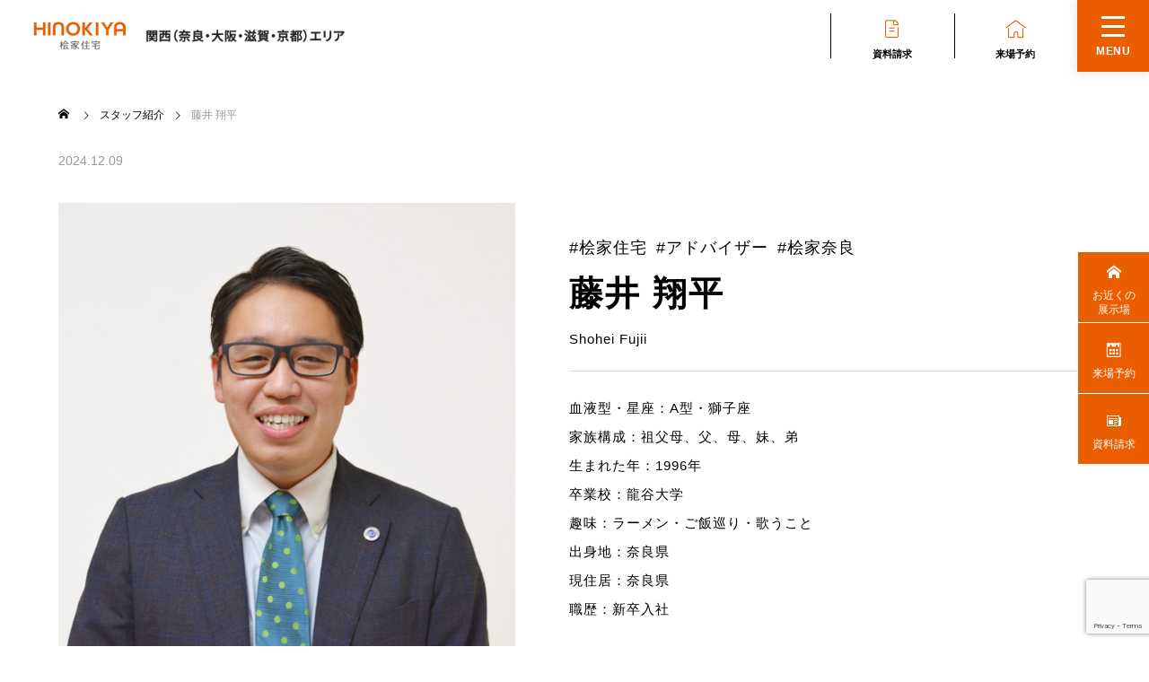

--- FILE ---
content_type: text/html; charset=UTF-8
request_url: https://hinokiya-kansai.com/staff/s-fujii/
body_size: 25449
content:
<!DOCTYPE html><html class="pc" lang="ja" prefix="og: https://ogp.me/ns#"><head><meta charset="UTF-8">
<!--[if IE]><meta http-equiv="X-UA-Compatible" content="IE=edge"><![endif]--><meta name="viewport" content="width=device-width"><title>藤井 翔平 - 【公式】桧家住宅｜関西エリア（奈良・大阪・滋賀・京都）</title><meta name="description" content="今の仕事についたきっかけ、動機人生で一番大きな買い物のお手伝いをしたい。住宅は、お客様にとっておそらく人生で一番大きな買い物。"><link rel="pingback" href="https://hinokiya-kansai.com/xmlrpc.php"><meta name="description" content="住宅は、お客様にとっておそらく人生で一番大きな買い物。 そのお手伝いができることと、お客様と長く深く関わることができるところに魅力を感じ、この仕事を選びました。"/><meta name="robots" content="index, follow, max-snippet:-1, max-video-preview:-1, max-image-preview:large"/><link rel="canonical" href="https://hinokiya-kansai.com/staff/s-fujii/" /><meta property="og:locale" content="ja_JP" /><meta property="og:type" content="article" /><meta property="og:title" content="藤井 翔平 - 【公式】桧家住宅｜関西エリア（奈良・大阪・滋賀・京都）" /><meta property="og:description" content="住宅は、お客様にとっておそらく人生で一番大きな買い物。 そのお手伝いができることと、お客様と長く深く関わることができるところに魅力を感じ、この仕事を選びました。" /><meta property="og:url" content="https://hinokiya-kansai.com/staff/s-fujii/" /><meta property="og:site_name" content="【公式】桧家住宅｜関西エリア（奈良・大阪・滋賀・京都）" /><meta property="og:updated_time" content="2025-12-12T15:32:24+09:00" /><meta property="og:image" content="https://hinokiya-kansai.com/wp-content/uploads/2022/12/fujii-eye.jpg" /><meta property="og:image:secure_url" content="https://hinokiya-kansai.com/wp-content/uploads/2022/12/fujii-eye.jpg" /><meta property="og:image:width" content="1450" /><meta property="og:image:height" content="700" /><meta property="og:image:alt" content="藤井 翔平" /><meta property="og:image:type" content="image/jpeg" /><meta name="twitter:card" content="summary_large_image" /><meta name="twitter:title" content="藤井 翔平 - 【公式】桧家住宅｜関西エリア（奈良・大阪・滋賀・京都）" /><meta name="twitter:description" content="住宅は、お客様にとっておそらく人生で一番大きな買い物。 そのお手伝いができることと、お客様と長く深く関わることができるところに魅力を感じ、この仕事を選びました。" /><meta name="twitter:image" content="https://hinokiya-kansai.com/wp-content/uploads/2022/12/fujii-eye.jpg" /><link rel="alternate" type="application/rss+xml" title="【公式】桧家住宅｜関西エリア（奈良・大阪・滋賀・京都） &raquo; フィード" href="https://hinokiya-kansai.com/feed/" /><link rel="alternate" title="oEmbed (JSON)" type="application/json+oembed" href="https://hinokiya-kansai.com/wp-json/oembed/1.0/embed?url=https%3A%2F%2Fhinokiya-kansai.com%2Fstaff%2Fs-fujii%2F" /><link rel="alternate" title="oEmbed (XML)" type="text/xml+oembed" href="https://hinokiya-kansai.com/wp-json/oembed/1.0/embed?url=https%3A%2F%2Fhinokiya-kansai.com%2Fstaff%2Fs-fujii%2F&#038;format=xml" />
<style id='wp-img-auto-sizes-contain-inline-css' type='text/css'>
img:is([sizes=auto i],[sizes^="auto," i]){contain-intrinsic-size:3000px 1500px}
/*# sourceURL=wp-img-auto-sizes-contain-inline-css */
</style><link rel='stylesheet' id='style-css' href='https://hinokiya-kansai.com/wp-content/themes/falcon_tcd089_child/style.css?ver=1.0' type='text/css' media='all' /><link rel='stylesheet' id='sbi_styles-css' href='https://hinokiya-kansai.com/wp-content/plugins/instagram-feed/css/sbi-styles.min.css?ver=6.10.0' type='text/css' media='all' />
<style id='wp-emoji-styles-inline-css' type='text/css'>img.wp-smiley, img.emoji {
display: inline !important;
border: none !important;
box-shadow: none !important;
height: 1em !important;
width: 1em !important;
margin: 0 0.07em !important;
vertical-align: -0.1em !important;
background: none !important;
padding: 0 !important;
}
/*# sourceURL=wp-emoji-styles-inline-css */
</style>
<style id='wp-block-library-inline-css' type='text/css'>
:root{--wp-block-synced-color:#7a00df;--wp-block-synced-color--rgb:122,0,223;--wp-bound-block-color:var(--wp-block-synced-color);--wp-editor-canvas-background:#ddd;--wp-admin-theme-color:#007cba;--wp-admin-theme-color--rgb:0,124,186;--wp-admin-theme-color-darker-10:#006ba1;--wp-admin-theme-color-darker-10--rgb:0,107,160.5;--wp-admin-theme-color-darker-20:#005a87;--wp-admin-theme-color-darker-20--rgb:0,90,135;--wp-admin-border-width-focus:2px}@media (min-resolution:192dpi){:root{--wp-admin-border-width-focus:1.5px}}.wp-element-button{cursor:pointer}:root .has-very-light-gray-background-color{background-color:#eee}:root .has-very-dark-gray-background-color{background-color:#313131}:root .has-very-light-gray-color{color:#eee}:root .has-very-dark-gray-color{color:#313131}:root .has-vivid-green-cyan-to-vivid-cyan-blue-gradient-background{background:linear-gradient(135deg,#00d084,#0693e3)}:root .has-purple-crush-gradient-background{background:linear-gradient(135deg,#34e2e4,#4721fb 50%,#ab1dfe)}:root .has-hazy-dawn-gradient-background{background:linear-gradient(135deg,#faaca8,#dad0ec)}:root .has-subdued-olive-gradient-background{background:linear-gradient(135deg,#fafae1,#67a671)}:root .has-atomic-cream-gradient-background{background:linear-gradient(135deg,#fdd79a,#004a59)}:root .has-nightshade-gradient-background{background:linear-gradient(135deg,#330968,#31cdcf)}:root .has-midnight-gradient-background{background:linear-gradient(135deg,#020381,#2874fc)}:root{--wp--preset--font-size--normal:16px;--wp--preset--font-size--huge:42px}.has-regular-font-size{font-size:1em}.has-larger-font-size{font-size:2.625em}.has-normal-font-size{font-size:var(--wp--preset--font-size--normal)}.has-huge-font-size{font-size:var(--wp--preset--font-size--huge)}.has-text-align-center{text-align:center}.has-text-align-left{text-align:left}.has-text-align-right{text-align:right}.has-fit-text{white-space:nowrap!important}#end-resizable-editor-section{display:none}.aligncenter{clear:both}.items-justified-left{justify-content:flex-start}.items-justified-center{justify-content:center}.items-justified-right{justify-content:flex-end}.items-justified-space-between{justify-content:space-between}.screen-reader-text{border:0;clip-path:inset(50%);height:1px;margin:-1px;overflow:hidden;padding:0;position:absolute;width:1px;word-wrap:normal!important}.screen-reader-text:focus{background-color:#ddd;clip-path:none;color:#444;display:block;font-size:1em;height:auto;left:5px;line-height:normal;padding:15px 23px 14px;text-decoration:none;top:5px;width:auto;z-index:100000}html :where(.has-border-color){border-style:solid}html :where([style*=border-top-color]){border-top-style:solid}html :where([style*=border-right-color]){border-right-style:solid}html :where([style*=border-bottom-color]){border-bottom-style:solid}html :where([style*=border-left-color]){border-left-style:solid}html :where([style*=border-width]){border-style:solid}html :where([style*=border-top-width]){border-top-style:solid}html :where([style*=border-right-width]){border-right-style:solid}html :where([style*=border-bottom-width]){border-bottom-style:solid}html :where([style*=border-left-width]){border-left-style:solid}html :where(img[class*=wp-image-]){height:auto;max-width:100%}:where(figure){margin:0 0 1em}html :where(.is-position-sticky){--wp-admin--admin-bar--position-offset:var(--wp-admin--admin-bar--height,0px)}@media screen and (max-width:600px){html :where(.is-position-sticky){--wp-admin--admin-bar--position-offset:0px}}/*# sourceURL=wp-block-library-inline-css */
</style><style id='global-styles-inline-css' type='text/css'>
:root{--wp--preset--aspect-ratio--square: 1;--wp--preset--aspect-ratio--4-3: 4/3;--wp--preset--aspect-ratio--3-4: 3/4;--wp--preset--aspect-ratio--3-2: 3/2;--wp--preset--aspect-ratio--2-3: 2/3;--wp--preset--aspect-ratio--16-9: 16/9;--wp--preset--aspect-ratio--9-16: 9/16;--wp--preset--color--black: #000000;--wp--preset--color--cyan-bluish-gray: #abb8c3;--wp--preset--color--white: #ffffff;--wp--preset--color--pale-pink: #f78da7;--wp--preset--color--vivid-red: #cf2e2e;--wp--preset--color--luminous-vivid-orange: #ff6900;--wp--preset--color--luminous-vivid-amber: #fcb900;--wp--preset--color--light-green-cyan: #7bdcb5;--wp--preset--color--vivid-green-cyan: #00d084;--wp--preset--color--pale-cyan-blue: #8ed1fc;--wp--preset--color--vivid-cyan-blue: #0693e3;--wp--preset--color--vivid-purple: #9b51e0;--wp--preset--gradient--vivid-cyan-blue-to-vivid-purple: linear-gradient(135deg,rgb(6,147,227) 0%,rgb(155,81,224) 100%);--wp--preset--gradient--light-green-cyan-to-vivid-green-cyan: linear-gradient(135deg,rgb(122,220,180) 0%,rgb(0,208,130) 100%);--wp--preset--gradient--luminous-vivid-amber-to-luminous-vivid-orange: linear-gradient(135deg,rgb(252,185,0) 0%,rgb(255,105,0) 100%);--wp--preset--gradient--luminous-vivid-orange-to-vivid-red: linear-gradient(135deg,rgb(255,105,0) 0%,rgb(207,46,46) 100%);--wp--preset--gradient--very-light-gray-to-cyan-bluish-gray: linear-gradient(135deg,rgb(238,238,238) 0%,rgb(169,184,195) 100%);--wp--preset--gradient--cool-to-warm-spectrum: linear-gradient(135deg,rgb(74,234,220) 0%,rgb(151,120,209) 20%,rgb(207,42,186) 40%,rgb(238,44,130) 60%,rgb(251,105,98) 80%,rgb(254,248,76) 100%);--wp--preset--gradient--blush-light-purple: linear-gradient(135deg,rgb(255,206,236) 0%,rgb(152,150,240) 100%);--wp--preset--gradient--blush-bordeaux: linear-gradient(135deg,rgb(254,205,165) 0%,rgb(254,45,45) 50%,rgb(107,0,62) 100%);--wp--preset--gradient--luminous-dusk: linear-gradient(135deg,rgb(255,203,112) 0%,rgb(199,81,192) 50%,rgb(65,88,208) 100%);--wp--preset--gradient--pale-ocean: linear-gradient(135deg,rgb(255,245,203) 0%,rgb(182,227,212) 50%,rgb(51,167,181) 100%);--wp--preset--gradient--electric-grass: linear-gradient(135deg,rgb(202,248,128) 0%,rgb(113,206,126) 100%);--wp--preset--gradient--midnight: linear-gradient(135deg,rgb(2,3,129) 0%,rgb(40,116,252) 100%);--wp--preset--font-size--small: 13px;--wp--preset--font-size--medium: 20px;--wp--preset--font-size--large: 36px;--wp--preset--font-size--x-large: 42px;--wp--preset--spacing--20: 0.44rem;--wp--preset--spacing--30: 0.67rem;--wp--preset--spacing--40: 1rem;--wp--preset--spacing--50: 1.5rem;--wp--preset--spacing--60: 2.25rem;--wp--preset--spacing--70: 3.38rem;--wp--preset--spacing--80: 5.06rem;--wp--preset--shadow--natural: 6px 6px 9px rgba(0, 0, 0, 0.2);--wp--preset--shadow--deep: 12px 12px 50px rgba(0, 0, 0, 0.4);--wp--preset--shadow--sharp: 6px 6px 0px rgba(0, 0, 0, 0.2);--wp--preset--shadow--outlined: 6px 6px 0px -3px rgb(255, 255, 255), 6px 6px rgb(0, 0, 0);--wp--preset--shadow--crisp: 6px 6px 0px rgb(0, 0, 0);}:where(.is-layout-flex){gap: 0.5em;}:where(.is-layout-grid){gap: 0.5em;}body .is-layout-flex{display: flex;}.is-layout-flex{flex-wrap: wrap;align-items: center;}.is-layout-flex > :is(*, div){margin: 0;}body .is-layout-grid{display: grid;}.is-layout-grid > :is(*, div){margin: 0;}:where(.wp-block-columns.is-layout-flex){gap: 2em;}:where(.wp-block-columns.is-layout-grid){gap: 2em;}:where(.wp-block-post-template.is-layout-flex){gap: 1.25em;}:where(.wp-block-post-template.is-layout-grid){gap: 1.25em;}.has-black-color{color: var(--wp--preset--color--black) !important;}.has-cyan-bluish-gray-color{color: var(--wp--preset--color--cyan-bluish-gray) !important;}.has-white-color{color: var(--wp--preset--color--white) !important;}.has-pale-pink-color{color: var(--wp--preset--color--pale-pink) !important;}.has-vivid-red-color{color: var(--wp--preset--color--vivid-red) !important;}.has-luminous-vivid-orange-color{color: var(--wp--preset--color--luminous-vivid-orange) !important;}.has-luminous-vivid-amber-color{color: var(--wp--preset--color--luminous-vivid-amber) !important;}.has-light-green-cyan-color{color: var(--wp--preset--color--light-green-cyan) !important;}.has-vivid-green-cyan-color{color: var(--wp--preset--color--vivid-green-cyan) !important;}.has-pale-cyan-blue-color{color: var(--wp--preset--color--pale-cyan-blue) !important;}.has-vivid-cyan-blue-color{color: var(--wp--preset--color--vivid-cyan-blue) !important;}.has-vivid-purple-color{color: var(--wp--preset--color--vivid-purple) !important;}.has-black-background-color{background-color: var(--wp--preset--color--black) !important;}.has-cyan-bluish-gray-background-color{background-color: var(--wp--preset--color--cyan-bluish-gray) !important;}.has-white-background-color{background-color: var(--wp--preset--color--white) !important;}.has-pale-pink-background-color{background-color: var(--wp--preset--color--pale-pink) !important;}.has-vivid-red-background-color{background-color: var(--wp--preset--color--vivid-red) !important;}.has-luminous-vivid-orange-background-color{background-color: var(--wp--preset--color--luminous-vivid-orange) !important;}.has-luminous-vivid-amber-background-color{background-color: var(--wp--preset--color--luminous-vivid-amber) !important;}.has-light-green-cyan-background-color{background-color: var(--wp--preset--color--light-green-cyan) !important;}.has-vivid-green-cyan-background-color{background-color: var(--wp--preset--color--vivid-green-cyan) !important;}.has-pale-cyan-blue-background-color{background-color: var(--wp--preset--color--pale-cyan-blue) !important;}.has-vivid-cyan-blue-background-color{background-color: var(--wp--preset--color--vivid-cyan-blue) !important;}.has-vivid-purple-background-color{background-color: var(--wp--preset--color--vivid-purple) !important;}.has-black-border-color{border-color: var(--wp--preset--color--black) !important;}.has-cyan-bluish-gray-border-color{border-color: var(--wp--preset--color--cyan-bluish-gray) !important;}.has-white-border-color{border-color: var(--wp--preset--color--white) !important;}.has-pale-pink-border-color{border-color: var(--wp--preset--color--pale-pink) !important;}.has-vivid-red-border-color{border-color: var(--wp--preset--color--vivid-red) !important;}.has-luminous-vivid-orange-border-color{border-color: var(--wp--preset--color--luminous-vivid-orange) !important;}.has-luminous-vivid-amber-border-color{border-color: var(--wp--preset--color--luminous-vivid-amber) !important;}.has-light-green-cyan-border-color{border-color: var(--wp--preset--color--light-green-cyan) !important;}.has-vivid-green-cyan-border-color{border-color: var(--wp--preset--color--vivid-green-cyan) !important;}.has-pale-cyan-blue-border-color{border-color: var(--wp--preset--color--pale-cyan-blue) !important;}.has-vivid-cyan-blue-border-color{border-color: var(--wp--preset--color--vivid-cyan-blue) !important;}.has-vivid-purple-border-color{border-color: var(--wp--preset--color--vivid-purple) !important;}.has-vivid-cyan-blue-to-vivid-purple-gradient-background{background: var(--wp--preset--gradient--vivid-cyan-blue-to-vivid-purple) !important;}.has-light-green-cyan-to-vivid-green-cyan-gradient-background{background: var(--wp--preset--gradient--light-green-cyan-to-vivid-green-cyan) !important;}.has-luminous-vivid-amber-to-luminous-vivid-orange-gradient-background{background: var(--wp--preset--gradient--luminous-vivid-amber-to-luminous-vivid-orange) !important;}.has-luminous-vivid-orange-to-vivid-red-gradient-background{background: var(--wp--preset--gradient--luminous-vivid-orange-to-vivid-red) !important;}.has-very-light-gray-to-cyan-bluish-gray-gradient-background{background: var(--wp--preset--gradient--very-light-gray-to-cyan-bluish-gray) !important;}.has-cool-to-warm-spectrum-gradient-background{background: var(--wp--preset--gradient--cool-to-warm-spectrum) !important;}.has-blush-light-purple-gradient-background{background: var(--wp--preset--gradient--blush-light-purple) !important;}.has-blush-bordeaux-gradient-background{background: var(--wp--preset--gradient--blush-bordeaux) !important;}.has-luminous-dusk-gradient-background{background: var(--wp--preset--gradient--luminous-dusk) !important;}.has-pale-ocean-gradient-background{background: var(--wp--preset--gradient--pale-ocean) !important;}.has-electric-grass-gradient-background{background: var(--wp--preset--gradient--electric-grass) !important;}.has-midnight-gradient-background{background: var(--wp--preset--gradient--midnight) !important;}.has-small-font-size{font-size: var(--wp--preset--font-size--small) !important;}.has-medium-font-size{font-size: var(--wp--preset--font-size--medium) !important;}.has-large-font-size{font-size: var(--wp--preset--font-size--large) !important;}.has-x-large-font-size{font-size: var(--wp--preset--font-size--x-large) !important;}
/*# sourceURL=global-styles-inline-css */
</style><style id='classic-theme-styles-inline-css' type='text/css'>
/*! This file is auto-generated */
.wp-block-button__link{color:#fff;background-color:#32373c;border-radius:9999px;box-shadow:none;text-decoration:none;padding:calc(.667em + 2px) calc(1.333em + 2px);font-size:1.125em}.wp-block-file__button{background:#32373c;color:#fff;text-decoration:none}
/*# sourceURL=/wp-includes/css/classic-themes.min.css */
</style><link rel='stylesheet' id='contact-form-7-css' href='https://hinokiya-kansai.com/wp-content/plugins/contact-form-7/includes/css/styles.css?ver=6.1.4' type='text/css' media='all' /><link rel='stylesheet' id='walcf7-datepicker-css-css' href='https://hinokiya-kansai.com/wp-content/plugins/date-time-picker-for-contact-form-7/assets/css/jquery.datetimepicker.min.css?ver=1.0.0' type='text/css' media='all' /><link rel='stylesheet' id='swpm.common-css' href='https://hinokiya-kansai.com/wp-content/plugins/simple-membership/css/swpm.common.css?ver=4.6.9' type='text/css' media='all' /><link rel='stylesheet' id='parent-css' href='https://hinokiya-kansai.com/wp-content/themes/falcon_tcd089/style.css?ver=463fd840694383c7127b22dda784690c' type='text/css' media='all' />
<script type="text/javascript" src="https://hinokiya-kansai.com/wp-includes/js/jquery/jquery.min.js?ver=3.7.1" id="jquery-core-js"></script>
<script type="text/javascript" src="https://hinokiya-kansai.com/wp-includes/js/jquery/jquery-migrate.min.js?ver=3.4.1" id="jquery-migrate-js"></script>
<script type="text/javascript" id="3d-flip-book-client-locale-loader-js-extra">var FB3D_CLIENT_LOCALE={"ajaxurl":"https://hinokiya-kansai.com/wp-admin/admin-ajax.php","dictionary":{"Table of contents":"Table of contents","Close":"Close","Bookmarks":"Bookmarks","Thumbnails":"Thumbnails","Search":"Search","Share":"Share","Facebook":"Facebook","Twitter":"Twitter","Email":"Email","Play":"Play","Previous page":"Previous page","Next page":"Next page","Zoom in":"Zoom in","Zoom out":"Zoom out","Fit view":"Fit view","Auto play":"Auto play","Full screen":"Full screen","More":"More","Smart pan":"Smart pan","Single page":"Single page","Sounds":"Sounds","Stats":"Stats","Print":"Print","Download":"Download","Goto first page":"Goto first page","Goto last page":"Goto last page"},"images":"https://hinokiya-kansai.com/wp-content/plugins/interactive-3d-flipbook-powered-physics-engine/assets/images/","jsData":{"urls":[],"posts":{"ids_mis":[],"ids":[]},"pages":[],"firstPages":[],"bookCtrlProps":[],"bookTemplates":[]},"key":"3d-flip-book","pdfJS":{"pdfJsLib":"https://hinokiya-kansai.com/wp-content/plugins/interactive-3d-flipbook-powered-physics-engine/assets/js/pdf.min.js?ver=4.3.136","pdfJsWorker":"https://hinokiya-kansai.com/wp-content/plugins/interactive-3d-flipbook-powered-physics-engine/assets/js/pdf.worker.js?ver=4.3.136","stablePdfJsLib":"https://hinokiya-kansai.com/wp-content/plugins/interactive-3d-flipbook-powered-physics-engine/assets/js/stable/pdf.min.js?ver=2.5.207","stablePdfJsWorker":"https://hinokiya-kansai.com/wp-content/plugins/interactive-3d-flipbook-powered-physics-engine/assets/js/stable/pdf.worker.js?ver=2.5.207","pdfJsCMapUrl":"https://hinokiya-kansai.com/wp-content/plugins/interactive-3d-flipbook-powered-physics-engine/assets/cmaps/"},"cacheurl":"https://hinokiya-kansai.com/wp-content/uploads/3d-flip-book/cache/","pluginsurl":"https://hinokiya-kansai.com/wp-content/plugins/","pluginurl":"https://hinokiya-kansai.com/wp-content/plugins/interactive-3d-flipbook-powered-physics-engine/","thumbnailSize":{"width":"150","height":"150"},"version":"1.16.17"};</script>
<script type="text/javascript" src="https://hinokiya-kansai.com/wp-content/plugins/interactive-3d-flipbook-powered-physics-engine/assets/js/client-locale-loader.js?ver=1.16.17" id="3d-flip-book-client-locale-loader-js" async="async" data-wp-strategy="async"></script><link rel="https://api.w.org/" href="https://hinokiya-kansai.com/wp-json/" /><link rel='shortlink' href='https://hinokiya-kansai.com/?p=9889' />
<script async src="https://beacon.digima.com/v2/bootstrap/d0b-U1VBUEdEVTdXQnwxVHhYVzROUXdYdlF5d0lHcWh4Qw"></script><link rel="stylesheet" href="https://hinokiya-kansai.com/wp-content/themes/falcon_tcd089/css/design-plus.css?ver=1.0"><link rel="stylesheet" href="https://hinokiya-kansai.com/wp-content/themes/falcon_tcd089/css/sns-botton.css?ver=1.0"><link rel="stylesheet" media="screen and (max-width:1201px)" href="https://hinokiya-kansai.com/wp-content/themes/falcon_tcd089/css/responsive.css?ver=1.0"><link rel="stylesheet" media="screen and (max-width:1201px)" href="https://hinokiya-kansai.com/wp-content/themes/falcon_tcd089/css/footer-bar.css?ver=1.0"><script src="https://hinokiya-kansai.com/wp-content/themes/falcon_tcd089/js/jquery.easing.1.4.js?ver=1.0"></script>
<script src="https://hinokiya-kansai.com/wp-content/themes/falcon_tcd089/js/jscript.js?ver=1.0"></script>
<script src="https://hinokiya-kansai.com/wp-content/themes/falcon_tcd089/js/jquery.cookie.min.js?ver=1.0"></script>
<script src="https://hinokiya-kansai.com/wp-content/themes/falcon_tcd089/js/comment.js?ver=1.0"></script>
<script src="https://hinokiya-kansai.com/wp-content/themes/falcon_tcd089/js/parallax.js?ver=1.0"></script><link rel="stylesheet" href="https://hinokiya-kansai.com/wp-content/themes/falcon_tcd089/js/simplebar.css?ver=1.0">
<script src="https://hinokiya-kansai.com/wp-content/themes/falcon_tcd089/js/simplebar.min.js?ver=1.0"></script><script src="https://hinokiya-kansai.com/wp-content/themes/falcon_tcd089/js/header_fix.js?ver=1.0"></script><style type="text/css">
body { font-size:16px; }
.common_headline { font-size:38px !important; font-weight:500 !important; }
@media screen and (max-width:950px) {
.common_headline { font-size:30px !important; }
}
@media screen and (max-width:750px) {
body { font-size:14px; }
.common_headline { font-size:22px !important; font-weight:600 !important; }
}
body, input, textarea { font-family: Arial, "Hiragino Sans", "ヒラギノ角ゴ ProN", "Hiragino Kaku Gothic ProN", "游ゴシック", YuGothic, "メイリオ", Meiryo, sans-serif; }.rich_font, .p-vertical { font-family: Arial, "Hiragino Sans", "ヒラギノ角ゴ ProN", "Hiragino Kaku Gothic ProN", "游ゴシック", YuGothic, "メイリオ", Meiryo, sans-serif; font-weight:600; }.rich_font_type1 { font-family: Arial, "ヒラギノ角ゴ ProN W3", "Hiragino Kaku Gothic ProN", "メイリオ", Meiryo, sans-serif; font-weight:600; }
.rich_font_type2 { font-family: Arial, "Hiragino Sans", "ヒラギノ角ゴ ProN", "Hiragino Kaku Gothic ProN", "游ゴシック", YuGothic, "メイリオ", Meiryo, sans-serif; font-weight:600; }
.rich_font_type3 { font-family: "Times New Roman" , "游明朝" , "Yu Mincho" , "游明朝体" , "YuMincho" , "ヒラギノ明朝 Pro W3" , "Hiragino Mincho Pro" , "HiraMinProN-W3" , "HGS明朝E" , "ＭＳ Ｐ明朝" , "MS PMincho" , serif; font-weight:600; }#header { background:rgba(255,255,255,1); }
body.single #header, body.no_index_header_content #header, body.header_fix #header { background:rgba(255,255,255,1); }
#header:hover { background:rgba(255,255,255,1) !important; }
#header a, #header_search_button:before { color:#000000; }
#header a:hover, #header_search_button:hover:before { color:rgba(0,0,0,0.5); }
#header_logo .logo_text { font-size:25px; }
#footer_logo .logo_text { font-size:40px; }
@media screen and (max-width:1201px) {
#header_logo .logo_text { font-size:24px; }
#footer_logo .logo_text { font-size:24px; }
}
#global_menu > ul > li > a { color:#000000; }
#global_menu > ul > li > a:hover, #global_menu > ul > li.current-menu-item > a, #header.active #global_menu > ul > li.active > a, #header.active #global_menu > ul > li.active_megamenu_button > a { color:rgba(0,0,0,0.5); }
#global_menu ul ul a { background:#eb5e00; }
#global_menu ul ul a:hover { color:#000000; background:#eaa272; }
#global_menu ul ul li.menu-item-has-children > a:before { color:#000000; }
.mobile #header, .mobile body.single.header_fix #header  { background:rgba(255,255,255,1); }
.mobile body.single #header:hover { background:rgba(255,255,255,1); }
.mobile #header:hover { background:rgba(255,255,255,1) !important; }
#drawer_menu { color:#ffffff; background:#000000; }
#drawer_menu a { color:#ffffff; }
#drawer_menu a:hover { color:#003344; }
#mobile_menu a { color:#ffffff; border-color:#444444; }
#mobile_menu li li a { background:#333333; }
#mobile_menu a:hover, #drawer_menu .close_button:hover, #mobile_menu .child_menu_button:hover { color:#ffffff; background:#444444; }
#mobile_menu .child_menu_button .icon:before, #mobile_menu .child_menu_button:hover .icon:before { color:#ffffff; }
#footer_search .button label:before { color:#000000; }
#footer_search .button label:hover:before { color:rgba(0,0,0,0.5); }
.author_profile .avatar_area img, .animate_image img, .animate_background .image {
width:100%; height:auto;
-webkit-transition: transform  0.5s ease;
transition: transform  0.5s ease;
}
.author_profile a.avatar:hover img, .animate_image:hover img, .animate_background:hover .image {
-webkit-transform: scale(1.2);
transform: scale(1.2);
}a { color:#000; }.sns_button_list.color_type2 li.contact a:before, .author_profile .author_link li.contact a:before, .author_profile .author_link li.user_url a:before
{ color:#eb5e00; }.widget_headline, .page_navi span.current, #post_pagination p, #comment_tab li.active a, #index_news_ticker .category, #side_menu a, #copyright, .news_list .item, .blog_list .item,
#return_top a, #footer_banner .title_area, .widget_tab_post_list_button div.active, .widget_tab_post_list, #showroom_list .title, .megamenu_a .category, .megamenu_b .title, #showroom_sort_button a.active,
#related_post .category, #showroom_title_area_bottom:before
{ background:#eb5e00; }.page_navi span.current, #post_pagination p, .widget_tab_post_list_button div.active, #showroom_sort_button a.active
{ border-color:#eb5e00; }#footer_menu ul li a:hover { color:rgba(235,94,0,0.5); }.megamenu, #showroom_gallery p, #showroom_list .category, .index_showroom_list .category
{ background-color:#003344; }#showroom_gallery_nav .owl-item.current .item:before, #showroom_gallery_nav .item:hover:before
{ box-shadow:inset 0 0 0 4px #003344; }
a:hover, #footer_top a:hover, #footer_social_link li a:hover:before, #next_prev_post a:hover, .single_copy_title_url_btn:hover,
.tcdw_search_box_widget .search_area .search_button:hover:before, #single_author_title_area .author_link li a:hover:before, .author_profile a:hover, #post_meta_bottom a:hover, .cardlink_title a:hover,
.comment a:hover, .comment_form_wrapper a:hover
{ color:#eaa272; }.page_navi a:hover, #post_pagination a:hover, #p_readmore .button:hover, .c-pw__btn:hover, #comment_tab li a:hover, #submit_comment:hover, #cancel_comment_reply a:hover,
#wp-calendar #prev a:hover, #wp-calendar #next a:hover, #wp-calendar td a:hover, #comment_tab li a:hover, #return_top a:hover, #side_menu a:hover, #related_post .category:hover
{ background-color:#eaa272; }.page_navi a:hover, #post_pagination a:hover, #comment_textarea textarea:focus, .c-pw__box-input:focus
{ border-color:#eaa272; }.post_content a, .custom-html-widget a { color:#d90000; }
.post_content a:hover, .custom-html-widget a:hover { color:#eaa272; }.design_button.type1 a { color:#ffffff !important; background:#eb5e00; }
.design_button.type1 a:hover { color:#ffffff !important; background:#eaa272; }
.styled_h2 {
font-size:26px !important; text-align:left; color:#ffffff; background:#000000;  border-top:0px solid #dddddd;
border-bottom:0px solid #dddddd;
border-left:0px solid #dddddd;
border-right:0px solid #dddddd;
padding:15px 15px 15px 15px !important;
margin:0px 0px 30px !important;
}
.styled_h3 {
font-size:22px !important; text-align:left; color:#000000;   border-top:0px solid #dddddd;
border-bottom:0px solid #dddddd;
border-left:2px solid #000000;
border-right:0px solid #dddddd;
padding:6px 0px 6px 16px !important;
margin:0px 0px 30px !important;
}
.styled_h4 {
font-size:18px !important; text-align:left; color:#000000;   border-top:0px solid #dddddd;
border-bottom:1px solid #dddddd;
border-left:0px solid #dddddd;
border-right:0px solid #dddddd;
padding:3px 0px 3px 20px !important;
margin:0px 0px 30px !important;
}
.styled_h5 {
font-size:14px !important; text-align:left; color:#000000;   border-top:0px solid #dddddd;
border-bottom:1px solid #dddddd;
border-left:0px solid #dddddd;
border-right:0px solid #dddddd;
padding:3px 0px 3px 24px !important;
margin:0px 0px 30px !important;
}
@media screen and (max-width:750px) {
.styled_h2 { font-size:16px !important; margin:0px 0px 20px !important; }
.styled_h3 { font-size:16px !important; margin:0px 0px 20px !important; }
.styled_h4 { font-size:15px !important; margin:0px 0px 20px !important; }
.styled_h5 { font-size:14px !important; margin:0px 0px 20px !important; }
}
.q_custom_button1 {
color:#ffffff !important;
border-color:rgba(83,83,83,1);
}
.q_custom_button1.animation_type1 { background:#535353; }
.q_custom_button1:hover, .q_custom_button1:focus {
color:#ffffff !important;
border-color:rgba(125,125,125,1);
}
.q_custom_button1.animation_type1:hover { background:#7d7d7d; }
.q_custom_button1:before { background:#7d7d7d; }
.q_custom_button2 {
color:#ffffff !important;
border-color:rgba(83,83,83,1);
}
.q_custom_button2.animation_type1 { background:#535353; }
.q_custom_button2:hover, .q_custom_button2:focus {
color:#ffffff !important;
border-color:rgba(125,125,125,1);
}
.q_custom_button2.animation_type1:hover { background:#7d7d7d; }
.q_custom_button2:before { background:#7d7d7d; }
.speech_balloon_left1 .speach_balloon_text { background-color: #ffdfdf; border-color: #ffdfdf; color: #000000 }
.speech_balloon_left1 .speach_balloon_text::before { border-right-color: #ffdfdf }
.speech_balloon_left1 .speach_balloon_text::after { border-right-color: #ffdfdf }
.speech_balloon_left2 .speach_balloon_text { background-color: #ffffff; border-color: #ff5353; color: #000000 }
.speech_balloon_left2 .speach_balloon_text::before { border-right-color: #ff5353 }
.speech_balloon_left2 .speach_balloon_text::after { border-right-color: #ffffff }
.speech_balloon_right1 .speach_balloon_text { background-color: #ccf4ff; border-color: #ccf4ff; color: #000000 }
.speech_balloon_right1 .speach_balloon_text::before { border-left-color: #ccf4ff }
.speech_balloon_right1 .speach_balloon_text::after { border-left-color: #ccf4ff }
.speech_balloon_right2 .speach_balloon_text { background-color: #ffffff; border-color: #0789b5; color: #000000 }
.speech_balloon_right2 .speach_balloon_text::before { border-left-color: #0789b5 }
.speech_balloon_right2 .speach_balloon_text::after { border-left-color: #ffffff }
.qt_google_map .pb_googlemap_custom-overlay-inner { background:#eb5e00; color:#ffffff; }
.qt_google_map .pb_googlemap_custom-overlay-inner::after { border-color:#eb5e00 transparent transparent transparent; }
.design_headline1 { font-size:28px !important; background:#000; color:#fff; height:70px; line-height:70px !important; position:relative; text-align:center; margin:0 0 30px 0 !important; padding:0 !important; }
.design_headline2 { font-size:26px !important; background:#eee; height:70px; line-height:70px !important; position:relative; text-align:center; margin:0 0 50px 0 !important; padding:0 !important; }
.design_headline2 .num { font-size:20px !important; width:50px; height:50px; line-height:50px; font-family:'Arial'; display:block; background:#000; position:absolute; top:10px; left:10px; color:#fff; }
@media screen and (max-width:750px) {
.design_headline1 { font-size:16px !important; height:50px; line-height:50px !important; margin:0 0 20px 0 !important; }
.design_headline2 { font-size:16px !important; height:50px; line-height:50px !important; margin:0 0 20px 0 !important; }
.design_headline2 .num { font-size:14px !important; width:30px; height:30px; line-height:30px; }
}
</style><style id="current-page-style" type="text/css">
#post_title .title { font-size:28px; }
#related_post .title { font-size:14px; }
@media screen and (max-width:750px) {
#post_title .title { font-size:18px; }
#related_post .title { font-size:13px; }
}
</style><script type="text/javascript">jQuery(function($){if($('.megamenu_a .slider').length){$('.megamenu_a .slider').addClass('owl-carousel').owlCarousel({autoplay:true,autoplayHoverPause:true,autoplayTimeout:5000,autoplaySpeed:700,dots:false,items:4,loop:true,nav:true,navText:['&#xe90f','&#xe910']});}});</script>
<script type="text/javascript">jQuery(document).ready(function($){if($('.post_slider_widget').length){$('.post_slider_widget .post_slider').slick({infinite:true,dots:true,arrows:false,slidesToShow:1,slidesToScroll:1,adaptiveHeight:false,pauseOnHover:false,autoplay:true,fade:false,easing:'easeOutExpo',speed:700,autoplaySpeed:5000,});}});</script><link rel='stylesheet' href='/wp-content/themes/falcon_tcd089_child/assets/css/style.css?v2' type='text/css' /><link rel="stylesheet" href="https://cdnjs.cloudflare.com/ajax/libs/font-awesome/5.15.4/css/all.min.css" />
<script type='text/javascript' src='/wp-content/themes/falcon_tcd089/js/slick.min.js?ver=1.0.0' id='slick-script-js'></script><script async src="https://www.googletagmanager.com/gtag/js?id=G-R48WJJJ654"></script>
<script>window.dataLayer=window.dataLayer||[];function gtag(){dataLayer.push(arguments);}
gtag('js',new Date());gtag('config','G-R48WJJJ654');</script><script>(function(w,d,s,l,i){w[l]=w[l]||[];w[l].push({'gtm.start':new Date().getTime(),event:'gtm.js'});var f=d.getElementsByTagName(s)[0],j=d.createElement(s),dl=l!='dataLayer'?'&l='+l:'';j.async=true;j.src='https://www.googletagmanager.com/gtm.js?id='+i+dl;f.parentNode.insertBefore(j,f);})(window,document,'script','dataLayer','GTM-TRFCZWV');</script><script>!function(f,b,e,v,n,t,s)
{if(f.fbq)return;n=f.fbq=function(){n.callMethod?n.callMethod.apply(n,arguments):n.queue.push(arguments)};if(!f._fbq)f._fbq=n;n.push=n;n.loaded=!0;n.version='2.0';n.queue=[];t=b.createElement(e);t.async=!0;t.src=v;s=b.getElementsByTagName(e)[0];s.parentNode.insertBefore(t,s)}(window,document,'script','https://connect.facebook.net/en_US/fbevents.js');fbq('init','593050815513517');fbq('track','PageView');</script>
<noscript><img height="1" width="1" style="display:none"
src="https://www.facebook.com/tr?id=593050815513517&ev=PageView&noscript=1"
/></noscript><script type="text/javascript">(function(c,l,a,r,i,t,y){c[a]=c[a]||function(){(c[a].q=c[a].q||[]).push(arguments)};t=l.createElement(r);t.async=1;t.src="https://www.clarity.ms/tag/"+i;y=l.getElementsByTagName(r)[0];y.parentNode.insertBefore(t,y);})(window,document,"clarity","script","sy4lxc6xb3");</script><script src="//kitchen.juicer.cc/?color=XqlOtxl3H/o=" async></script><link rel="icon" href="https://hinokiya-kansai.com/wp-content/uploads/2021/04/cropped-3c6165bfeb5733645846b81438cdf8b0-32x32.jpg" sizes="32x32" /><link rel="icon" href="https://hinokiya-kansai.com/wp-content/uploads/2021/04/cropped-3c6165bfeb5733645846b81438cdf8b0-192x192.jpg" sizes="192x192" /><link rel="apple-touch-icon" href="https://hinokiya-kansai.com/wp-content/uploads/2021/04/cropped-3c6165bfeb5733645846b81438cdf8b0-180x180.jpg" /><meta name="msapplication-TileImage" content="https://hinokiya-kansai.com/wp-content/uploads/2021/04/cropped-3c6165bfeb5733645846b81438cdf8b0-270x270.jpg" /><link rel="stylesheet" href="/wp-content/themes/falcon_tcd089_child/assets/css/staff.css"><script async src="/wp-content/themes/falcon_tcd089_child/assets/js/script.js"></script>
<script async src="https://beacon.digima.com/v2/bootstrap/"></script>		<style type="text/css" id="wp-custom-css">
/* Reset CSS */
#header_logo img {
height: 60%;
width: auto;
}
@media screen and (max-width: 767px) {
#header_logo img {
height: 100%;
}
}
#footer_logo img {
max-width: 100%;
}
#global_menu_button span {
background-color: #000;
}/* SNS */
.flowbtn {
border-radius:4px;
position:relative;
display: block;
width:66px;
height: 64px;
font-size:30px;
color:#fff!important;
transition:.5s;
text-decoration:none;
box-shadow:0 1px 2px #999;
}
.flowbtn i {
position:relative;
top: 6px;
display: block;
}
.fl_tw1 {
background:#55acee;
}
.fl_fb1 {
background:#3b5998;
}
.fl_hb1 {
background:#1ba5dc;
}
.fl_pk1 {
background:#ef3f56;
}
.fl_fd1 {
background:#6cc655;
}
.fl_yu1 {
background:#fc0d1c;
}
.fl_li1 {
background:#00c300;
}
.fl_ma1 {
background:#f3981d;
}
.insta_btn1 {
background:linear-gradient(135deg, #427eff 0%, #f13f79 70%) no-repeat;
overflow:hidden;
}
.insta_btn1:before {
content: '';
position:absolute;
top: 40px;
left:-20px;
width:80px;
height:50px;
background:radial-gradient(#ffdb2c 5%, rgba(255, 105, 34, 0.65) 55%, rgba(255, 88, 96, 0) 70%);
}
.flowbtn > span {
font-size: 10px;
font-weight:bold;
letter-spacing:0;
position:relative;
bottom: -6px;
line-height: 1.2;
display: block;
}
.flowbtn:hover {
transform:translateY(-5px);
text-decoration:none;
}
.snsbtniti {
padding:0!important;
}
.snsbtniti {
display:flex;
flex-flow:row wrap;
justify-content: center;
margin-top: 30px;
}
.snsbtniti > span {
margin: 0 10px;
text-align:center!important;
}/* 追加 2021.10.22 */
.top_column_link_box {
display: flex;
justify-content: center;
width: 100%;
}
.top_column__link {
width: 600px;
margin: 0 20px;
text-align: center;
}
.top_column__link a:nth-of-type(1) {
display: block;
transition: all .3s;
}
.top_column__link a:nth-of-type(1):hover {
opacity: .7;
}
.photo_box {
width: 100%;
margin: 0 auto 22px;
display: flex;
align-items: center;
height: 240px;
justify-content: center;
overflow: hidden;
background-size: cover;
background-repeat: no-repeat;
background-position: center;
}
.photo_text {
font-size: 20px;
font-weight: bold;
display: inline-block;
margin-bottom: 22px;
color: #000;
}
@media screen and (max-width: 750px) {
.top_column_link_box {
display: block;
}
.top_column__link {
width: 100%;
margin: 0 auto 30px;
}
.top_column__link:last-child {
margin-bottom: 0;
}
.photo_box {
width: 100%;
margin: 0 auto 18px;
height: 180px;
}
.photo_text {
font-size: 18px;
margin-bottom: 16px;
}
}/* 来場予約追加CSS */
.contact-form-wrap select,
.contact-form-wrap textarea,
.contact-form-wrap input[type="text"],
.contact-form-wrap input[type="password"],
.contact-form-wrap input[type="email"],
.contact-form-wrap input[type="tel"],
.contact-form-wrap input[type="number"] {
display: inline-block;
padding: 8px 10px;
font-size: 16px;
line-height: 20px;
color: #555;
vertical-align: middle;
border-radius: 4px;
border: 1px solid #ccc;
}
.contact-form-wrap input[disabled],
.contact-form-wrap select[disabled],
.contact-form-wrap textarea[disabled],
.contact-form-wrap input[readonly],
.contact-form-wrap select[readonly],
.contact-form-wrap textarea[readonly] {
cursor: not-allowed;
background-color: #eee;
}
.contact-form-wrap textarea {
width: 100%;
box-sizing: border-box;
}
.contact-form-wrap select.mb-0 {
margin-bottom: 0;
}
.contact-form-wrap input[type="radio"], input[type="checkbox"] {
margin-right: 5px;
}
.contact-form-wrap .radio.inline + .radio.inline,
.contact-form-wrap .checkbox.inline + .checkbox.inline {
margin-left: 10px;
}
.contact-form-wrap .alert-error {
padding: 8px 35px 8px 14px;
color: #fff;
background-color: #f18d1e;
border-radius: 4px;
color: #b94a48;
background-color: #f2dede;
border: 1px solid #eed3d7;
}
.contact-form-wrap .alert-error + .alert-error {
margin-top: 1em;
}
.contact-form-wrap #error_message {
margin-bottom: 1em;
}
.contact-form {
position: relative;
}
.contact-form table {
width: 100%;
border-collapse: collapse;
}
@media screen and (max-width: 768px) {
.contact-form table {
border-bottom: 1px solid #CCC;
}
.contact-form table,
.contact-form table tbody,
.contact-form table tr {
display: block;
width: 100%;
}
}
.contact-form table th, .contact-form table td {
padding: 2rem 2rem 1.8rem;
border: 1px solid #ccc;
font-weight: normal;
font-size: 16px;
vertical-align: middle;
line-height: 1.2;
}
.contact-form table td > br {
display: none;
}
@media screen and (max-width: 768px) {
.contact-form table th, .contact-form table td {
display: block;
border-bottom: none;
padding: 4%;
}
}
.contact-form table th {
text-align: left;
background: #eee;
line-height: 1.4;
color: #191919;
}
@media screen and (min-width: 769px) {
.contact-form table th {
width: 25%;
}
}
.contact-form table p {
margin-bottom: 5px;
font-size: 14px;
}
.contact-form .must {
background-color: #ff0000;
color: #fff;
display: inline-block;
padding: 2px 5px;
font-size: 10px;
border-radius: 2px;
margin-right: 5px;
margin-top: 4px;
line-height: 1;
vertical-align: top;
}
.contact-form .must_area, .contact-form input[type="text"].must_area {
background: #FFF8F8;
}
@media screen and (min-width: 769px) {
.contact-form select {
min-width: 220px;
}
}
.contact-form input.beyond {
height: 38px;
}
@media screen and (max-width: 768px) {
.contact-form input.beyond {
width: 100%;
margin-top: 5px;
}
}
.contact-form .input-small {
width: 90px;
}
@media screen and (min-width: 769px) {
.contact-form .input-large {
width: 210px;
}
}
@media screen and (min-width: 769px) {
.contact-form .input-xxlarge {
min-width: 530px;
}
}
@media screen and (max-width: 768px) {
.contact-form .input-xxlarge {
width: 100%;
}
}
@media screen and (min-width: 769px) {
.contact-form .input-xlarge {
min-width: 270px;
}
}
@media screen and (max-width: 768px) {
.contact-form .input-xlarge {
width: 100%;
}
}
@media screen and (max-width: 768px) {
.contact-form .select-wide {
width: 100%;
}
}
.contact-form .inline-wrap {
display: flex;
flex-wrap: wrap;
}
.contact-form .inline-wrap .input-area {
align-self: center;
}
@media screen and (max-width: 768px) {
.contact-form .inline-wrap.sp-block {
display: block;
}
.contact-form .inline-wrap .input-area {
width: 48.5%;
}
.contact-form .inline-wrap.sp-block .input-area,
.contact-form .inline-wrap .input-area .input-large,
.contact-form .inline-wrap .input-area select {
width: 100%;
}
.contact-form .inline-wrap .input-area + .input-area {
margin-left: 3%;
}
.contact-form .inline-wrap.sp-block .input-area + .input-area {
margin-left: 0;
margin-top: 10px;
}
}
@media screen and (min-width: 769px) {
.contact-form .inline-wrap .input-area:not(:last-child) {
margin-right: 1rem;
}
}
.contact-form .inline-wrap .caution {
align-self: center;
}
@media screen and (max-width: 768px) {
.contact-form .inline-wrap .caution {
margin-top: 10px;
width: 100%;
}
}
@media screen and (max-width: 768px) {
.contact-form .inline-wrap.inline-wrap-s .input-area {
width: auto;
margin-right: 0;
}
}
.contact-form .comming-day-wrap > li {
display: flex;
justify-content: flex-start;
align-items: center;
margin-top: 10px;
}
@media screen and (max-width: 768px) {
.contact-form .comming-day-wrap {
margin-top: 30px;
margin-bottom: 30px;
}
.contact-form .comming-day-wrap > li {
display: block;
margin-top: 0;
}
.contact-form .comming-day-wrap > li + li {
margin-top: 30px;
}
.contact-form .comming-day-wrap > li select {
width: 100%;
margin-top: 5px;
}
.contact-form .comming-day-wrap > li .comming_day {
display: block;
margin-bottom: 10px;
}
}
@media screen and (min-width: 769px) {
.contact-form .comming-day-wrap > li .comming_day::after {
content: '：';
}
}
.contact-form-wrap .submit-buttons {
text-align: center;
margin: 4vw 0vw 0vw 0vw;
}
.contact-form-wrap .submit-buttons button {
font-size: 16px;
margin: 0 auto;
border: none;
font-weight: 500;
line-height: 1;
box-shadow: -1px 1px 1px rgba(0, 0, 0, 0.2);
}
@media screen and (min-width: 769px) {
.contact-form-wrap .submit-buttons button {
width: 50%;
}
}
.contact-form-wrap .pages-btn {
cursor: pointer;
position: relative;
background: #ccc;
color: #000;
text-align: center;
transition: background-color 300ms ease-out;
width: 100%;
display: block;
border-radius: 50px;
line-height: 1.5;
text-decoration: none;
padding: 2vw 6vw 2vw 4vw;
}
@media screen and (min-width: 1240px) {
.contact-form-wrap .pages-btn {
font-size: 1.1em;
}
}
@media screen and (min-width: 769px) {
.contact-form-wrap .pages-btn {
padding: 1.33vw 4vw 1.33vw 4vw;
}
}
@media screen and (min-width: 1600px) {
.contact-form-wrap .pages-btn {
padding: 20px 30px;
}
}
.contact-form-wrap .pages-btn .icon {
margin-right: 0.5em;
}
.contact-form-wrap .pages-btn:hover {
background: #f2f2f2;
}
.contact-form-wrap .pages-btn::after {
content: '';
height: 6px;
width: 6px;
display: block;
border: 1px solid #000;
border-left-width: 0;
border-top-width: 0;
transform: rotate(-45deg);
position: absolute;
top: 50%;
right: 1rem;
margin-top: -3px;
}
@media screen and (min-width: 769px) {
.contact-form-wrap .pages-btn::after {
height: 8px;
width: 8px;
margin-top: -4px;
right: 2rem;
}
}
.contact-form-wrap .pages-btn.pages-btn__red {
background: #c1272d;
color: #fff;
border: none;
height: auto;
box-sizing: border-box;
}
.contact-form-wrap .pages-btn.pages-btn__red:hover {
background: #dd575d;
}
.contact-form-wrap .pages-btn.pages-btn__red:after {
border-color: #fff;
}
.contact-form-wrap .main-inner {
width: 1080px;
max-width: 100%;
margin: 0 auto;
padding: 100px 0;
}
@media screen and (max-width: 768px) {
.contact-form-wrap .main-inner {
padding: 50px 0;
}
}
.contact-form-wrap .content div,
.contact-form-wrap .content p {
margin-top: 0;
}
@media screen and (max-width: 769px) {
br.pc-visible {
display: none;
}
}
.post_content .contact-form-wrap div,
.post_content .contact-form-wrap p {
margin-top: 0;
font-size: inherit;
}
.post_content .contact-form-wrap ul,
.post_content .contact-form-wrap ol {
list-style: none;
margin: 0;
}
.post_content .contact-form-wrap ul li,
.post_content .contact-form-wrap ol li {
margin-top: 1rem;
}
.lp_mv_box {
width: 100%;
margin: 0 auto 50px;
}
.lp_mv_box .photo {
margin: 0 auto 30px;
}
.lp_mv_box .photo img.sp {
display: none;
}
@media screen and (max-width: 769px) {
.lp_mv_box .photo img.pc {
display: none;
}
.lp_mv_box .photo img.sp {
display: block;
}
}
.comming_day {
display: flex;
align-items: center;
}
.comming_day .wpcf7-form-control-wrap {
margin-left: 10px;
}
.post_content span.wpcf7-list-item {
margin: 0 1em 0 0;
}
.wpcf7-form-control-wrap.catalog_list {
display: block;
margin-top: 20px;
}
.catalog_list .wpcf7-list-item {
margin-left: 0;
}
.catalog_list .wpcf7-list-item + .wpcf7-list-item {
margin-top: 1em;
}
@media screen and (max-width: 769px) {
.catalog_list .wpcf7-list-item + .wpcf7-list-item {
margin-top: .5em;
}
}
.wpcf7-radio {
display: flex;
}
.wpcf7-radio .wpcf7-list-item {
margin-left: 0;
}
.wpcf7-radio .wpcf7-list-item + .wpcf7-list-item {
margin-left: 1em;
}
.form_note {
display: block;
margin-top: 10px;
}
@media screen and (max-width: 769px) {
.wpcf7-radio {
display: block;
}
.wpcf7-radio .wpcf7-list-item + .wpcf7-list-item {
margin-top: .5em;
margin-left: 0;
}
.form_note {
font-size: 14px;
}
}/* ボタン */
.h__button {
display: block;
width: 200px;
height: 54px;
text-align: center;
text-decoration: none;
line-height: 54px;
outline: none;
margin: 0 auto;
background-color: #333;
color: #fff !important;
}
.h__button:hover {
background-color: #59b1eb;
}
.h__button.h__lg {
width: 500px;
max-width: 100%;
}
.h__button.inumo {
}
.h__button.inumo {
width: 100%;
}
.h__button::before,
.h__button::after {
position: absolute;
z-index: -1;
display: block;
content: '';
}
.h__button,
.h__button::before,
.h__button::after {
-webkit-box-sizing: border-box;
-moz-box-sizing: border-box;
box-sizing: border-box;
-webkit-transition: all .3s;
transition: all .3s;
}
.globalNavi__list {
display: flex;
}
.h__button.inumo {
width: 100%;
background-color: #EFE7C1;
color: #191919 !important;
}
.h__button.inumo:hover {
background-color: #EFE7C1;
opacity: .7;
font-weight: normal;
}/* 商品ラインナップ用 */
.sp-local-nav {
width: 100%;
display: flex;
flex-wrap: wrap;
}
.sp-local-nav .item {
width: 50%;
}
.sp-local-nav .item_lg {
width: 100%;
}
.sp-local-nav .item a {
display: block;
}
.sp-local-nav .item img {
width: 100%;
max-width: 100%;
}
.gr-nav,
.inumo-nav {
width: 100%;
display: flex;
flex-wrap: wrap;
}
.gr-nav .item {
width: 20%;
align-self: stretch;
}
.inumo-nav .item {
width: 16.66%;
align-self: stretch;
}
.gr-nav .item.sp-lg img {
width: 80px;
}
@media screen and (max-width: 768px) {
.gr-nav .item,
.inumo-nav .item {
width: 50%;
}
.gr-nav .item.sp-lg,
.inumo-nav .item.sp-lg {
width: 100%;
}
.gr-nav .item.sp-lg img {
width: 90px;
}
.inumo-nav .item br {
display: none;
}
}
.gr-nav .item a,
.inumo-nav .item a {
display: flex;
align-items: center;
justify-content: center;
padding: 10px;
font-size: 15px;
transition: all .3s;
background-color: #E5E8EC;
color: #000;
height: 100%;
}
.inumo-nav .item a {
font-size: 16px;
text-align: center;
}
.gr-nav .item a:hover,
.gr-nav .item a.active {
color: #4EA4D8;
background-color: #fff;
font-weight: normal;
}
.inumo-nav .item a:hover,
.inumo-nav .item a.active {
background-color: #CCC;
font-weight: normal;
}/* イベントページ用 */
.event_ttl {
font-family: 游ゴシック体, YuGothic, 游ゴシック, "Yu Gothic", sans-serif;
font-weight: bold;
color: #595757;
font-size: 20px;
font-size: 1.25rem;
margin-bottom: 2rem;
}
.event_ttl2 {
font-family: YuGothic;
font-weight: bold;
color: #595757;
font-size: 20px;
font-size: 1.25rem;
margin-bottom: 2rem;
text-align: center;
margin-top: 5rem;
}
.event_spec {
margin-bottom: 4rem;
}
.event_spec_list {
border-bottom: solid 1px #c1c2c2;
display: flex;
flex-wrap: wrap;
justify-content: center;
padding-bottom: 0.7rem;
margin-bottom: 2rem;
}
.event_spec_list dt {
width: 4rem;
}
.event_spec_list dd {
width: calc(100% - 4rem);
}
.event_spec.arrow {
border: none;
position: relative;
margin-bottom: 6rem;
}
.event_map {
margin-bottom: 2rem;
}
.event_map iframe {
height: 312px;
width: 100%;
}
.content_img {
margin-bottom: 1rem;
width: 100%;
height: 210px;
background-repeat: no-repeat;
background-size: cover;
background-position: center;
}
.content_ttl2 {
font-size: 20px;
font-size: 1.25rem;
font-family: YuGothic;
font-weight: bold;
color: #595757;
line-height: 2;
margin: 0 2rem 0.5rem;
text-align: center;
}
.content_txt {
line-height: 2;
margin-bottom: 4rem;
}
.post_content + .event_contact {
margin-top: 60px;
}
.event_contact {
margin-bottom: 4rem;
}
.event_contact_list {
display: flex;
flex-wrap: wrap;
justify-content: center;
}
.event_contact_list li {
width: 30%;
line-height: 3.6rem;
}
.event_contact_list li:not(:last-of-type) {
border-right: solid 1px #fff;
}
.event_contact_list li a {
display: block;
background: #b48c51;
color: #fff;
text-align: center;
font-size: 12px;
font-size: .75rem;
}
.event_contact_list li a:hover {
background: #003344;
}
.event_contact_list li a .icon {
color: #fff;
margin-right: 5px;
}
.event_form {
background: #EFEFE7;
padding: 0 1rem 3rem;
overflow: hidden;
}
@media screen and (min-width: 1024px) {
.event_ttl {
font-size: 1.25rem;
font-family: 游ゴシック体, YuGothic, 游ゴシック, "Yu Gothic", sans-serif;
font-weight: bold;
}
.event_ttl2 {
font-size: 1.625rem;
font-family: 游ゴシック体, YuGothic, 游ゴシック, "Yu Gothic", sans-serif;
font-weight: bold;
width: 100%;
}
.event_spec {
border-bottom: none;
margin-bottom: 4rem;
}
.event_spec_list {
border-bottom: solid 1px #c1c2c2;
display: flex;
flex-wrap: wrap;
justify-content: center;
padding-bottom: 0.7rem;
margin-bottom: 2rem;
}
.event_spec_list dt {
width: 4rem;
}
.event_spec_list dd {
width: calc(100% - 4rem);
}
.event_map {
margin-bottom: 50px;
}
.event_map iframe {
height: 440px;
}
.event_content {
display: flex;
flex-wrap: wrap;
justify-content: center;
}
.event_box {
width: calc( ( 100% - 40px) / 3);
margin: 0 10px;
}
.event_box:nth-of-type(3n+3) {
margin-right: 0;
}
.event_box:nth-of-type(3n+1) {
margin-left: 0;
}
.content_txt {
margin-bottom: 100px;
}
.post_content + .event_contact {
margin-top: 100px;
}
.event_contact {
margin: 0 auto 70px;
}
.event_contact_list {
display: flex;
flex-wrap: wrap;
justify-content: center;
}
.event_contact_list li:not(:last-of-type) {
border-right: solid 10px #fff;
}
.event_contact_list li a {
font-size: 19px;
font-size: 1.1875rem;
}
.event_contact_list li a .icon {
margin-right: 0.5rem;
}
}
#eventForm > .wpcf7 {
width: 900px;
margin: 0 auto !important;
}
@media screen and (max-width: 1200px) {
#eventForm > .wpcf7 {
width: auto;
max-width: 900px;
}
}#showroom_title_area_bottom .title, #showroom_title_area_bottom .price {
line-height: 1.4;
}
#showroom_title_area_bottom .item:nth-of-type(2) {
display: none;
}/* 追加 2021.12.18 */
.wrap {
width: 100%;
max-width: 1200px;
margin: 0 auto;
padding: 150px 0 80px;
box-sizing: border-box;
}
.wrap h2 {
line-height: 1.5;
font-weight: 700;
font-size: 30px;
margin-bottom: 20px;
}
.wrap h3 {
padding: .25em 0 .25em .75em;
border-left: 6px solid #eb5e00;
line-height: 1.4;
font-weight: 700;
font-size: 26px;
margin: 40px 0 20px;
}
.wrap p {
line-height: 1.6;
font-weight: 500;
font-size: 18px;
margin-bottom: 40px;
}
.dl__list {
display: flex;
flex-wrap: wrap;
}
.dl__list .download-box {
width: 32%;
margin: 0 1% 1% 0;
background-color: #fff;
overflow: hidden;
}
.dl__list .download-box:nth-of-type(3n) {
margin-right: 0;
}
@media screen and (max-width: 768px) {
.wrap {
padding: 100px 10px 60px;
}
.wrap p {
font-size: 16px;
}
.dl__list .download-box {
width: 100%;
margin: 0 auto 30px;
/* width: 49%;
margin: 0 2% 2% 0; */
}
.dl__list .download-box:nth-of-type(3n) {
margin-right: 2%;
}
.dl__list .download-box:nth-of-type(2n) {
margin-right: 0;
}
}
.dl__list .download-box img.wp-post-image {
width: auto;
margin: 0 auto;
height: 280px;
}
.dl__list .download-box-content h1 {
font-size: 18px;
text-align: left;
line-height: 1.6;
margin: 20px 0  10px !important;
}
.dl__list .download-box-content p {
line-height: 1.6;
font-size: 16px;
text-align: left;
margin: 20px 0 !important;
}
.download-button {
font-size: 13px;
margin-top: 40px;
color: #fff !important;
}
.download-count {
display: none;
}
.wrap .contact-form-wrap .sec-row {
background-color: #fff;
}
.wrap .contact-form-wrap .flex-row {
display: flex;
align-items: center;
justify-content: space-around;
}
.wrap .contact-form-wrap .flex-row .col {
background-color: transparent;
width: 45%;
}
.wrap .contact-form-wrap .flex-row .col > input {
width: 100%;
}
@media screen and (max-width: 768px) {
.wrap .contact-form-wrap .flex-row .col {
width: 100%;
}
}
.wrap .contact-form-wrap .flex-row input {
width: 45%;
}
@media screen and (max-width: 768px) {
.wrap .contact-form-wrap .flex-row input {
width: 100%;
margin-top: 0;
}
}
#global_menu > ul {
text-align: right;
}
.mwform-form-control-wrap {
margin-bottom: 10px;
}
@media screen and (max-width: 768px) {
.mwform-radio-field {
display: block;
}
.mw_wp_form .horizontal-item + .horizontal-item {
margin-left: 0 !important;
margin-top: 10px;
}
}/* メインビジュアル調整 */
.ss3_slider_wrap {
margin-top: 80px;
}
.page-template #container {
padding-top: 130px;
}
body.home #side_menu {
right: 0;
}
#footer_logo img {
width: 300px;
}
.note_area {
margin-bottom: 4rem;
}
@media screen and (max-width: 768px) {
.ss3_slider_wrap {
margin-top: 60px;
}
.page-template #container {
padding-top: 110px;
}
#footer_logo img {
width: 180px;
}
}/* 関連記事 */
.related_wrap {
margin-top: 8rem;
position: relative;
}
.related_wrap .headline {
font-size: 28px;
text-align: center;
margin: 0 0 40px 0;
}
.post_slider {
position: relative;
display: flex;
justify-content: space-between;
width: 100%;
}
#relatedSlider {
display: block;
}
.slider_item {
margin: 0 auto;
width: 48%;
align-self: stretch;
transition: all .5s;
}
#relatedSlider .slider_item {
margin: 0 18px;
width: 432px;
}
.slider_item:hover {
transform: translateY(-3px);
box-shadow: 0 7px 14px rgba(50,50,93,.1), 0 3px 6px rgba(0,0,0,.08);
}
.slider_item a {
transition: opacity .5s;
display: block;
height: 100%;
}
.slider_item:hover a {
opacity: .7;
}
.card_01 {
background-color: #fff;
box-shadow: 0 0 8px rgba(0, 0, 0, .16);
color: #212121;
text-decoration: none;
height: 100%;
}
.card__header_01 {
display: flex;
flex-wrap: wrap;
}
.card__title_01 {
padding: 1rem 1.5rem 0;
font-size: 20px;
line-height: 1.4;
order: 1;
margin-bottom: 0.6rem;
font-weight: bold;
text-decoration: none;
}
.card__thumbnail_01 {
margin: 0;
order: 0;
}
.card__thumbnail_01 img {
width: 100%;
max-width: 100%;
height: auto;
}
.card__image_01 {
width: 100%;
}
.card__body_01 {
padding: 0 1.5rem;
}
.card__text_01 {
font-size: .8rem;
text-align:center;
text-decoration: none;
padding-bottom: 0;
display: inline-block;
margin-bottom: .5rem;
}
.card__text2_01 {
border-top: 1px solid #E6E6E6;
box-sizing: content-box;
color: #525252;
font-size: 13px;
line-height: 1.54;
margin-bottom: 12px;
padding-top: 16px;
}
.card__text_01 + .card__text_01 {
margin-left: .5rem;
}
.card__footer_01 {
padding: 1rem 1rem .5rem;
border-top: 1px solid #ddd;
}
.button_01 {
display: inline-block;
text-decoration: none;
transition: background-color .3s ease-in-out;
text-align: center;
}
.button_01 a {
text-decoration: none;
}
.button_01.-compact {
padding: .5rem 1rem;
border-radius: .25rem;
background-color: #4f96f6;
color: #fff;
font-weight: bold;
text-decoration: none;
}
.button_01.-compact:hover,
.button_01.-compact:focus {
background-color: #6bb6ff;
}
#relatedSlider .slick-list {
padding-top: 10px !important;
padding-bottom: 10px !important;
}
#relatedSlider .slick-dots {
width: auto;
bottom: auto;
bottom: -20px;
text-align: left;
left: 50%;
width: auto;
position: absolute;
display: block;
padding: 0;
margin: 0;
list-style: none;
text-align: center;
transform: translateX(-50%);
}
#relatedSlider .slick-dots li {
width: 6px;
height: 6px;
border-radius: 100%;
background: #CBC8C8;
position: relative;
display: inline-block;
margin: 0 5px;
padding: 0;
cursor: pointer;
}
#relatedSlider .slick-dots li button {
display: none
}
#relatedSlider .slick-dots li.slick-active {
background: #3E3333
}
#relatedSlider .slick-prev, #relatedSlider .slick-next {
position: absolute;
top: 50%;
width: 40px;
height: 40px;
color: #fff;
border: none;
cursor: pointer;
transition: opacity .3s;
z-index: 10;
background: #204969;
}
#relatedSlider .slick-prev:hover, #relatedSlider .slick-next:hover {
opacity: .7;
}
#relatedSlider .slick-prev:before, #relatedSlider .slick-next:before {
width: 40px;
height: 40px
}
#relatedSlider .slick-prev {
left: -40px;
}
#relatedSlider .slick-next {
right: -40px;
}
@media screen and (max-width: 768px) {
.card__title_01 {
padding: 1rem .8rem 0;
}
.card__body_01 {
padding-right: .8rem;
padding-left: .8rem;
}
.card__text2_01 {
font-size: 12px;
line-height: 1.8;
padding-top: 0.8rem;
}
.card__footer_01 {
padding-right: .8rem;
padding-left: .8rem;
}
#relatedSlider .slider_item {
margin: 0 10px;
}
#relatedSlider .slick-prev {
left: 0;
width: 30px;
height: 30px;
}
#relatedSlider .slick-next {
right: 0;
width: 30px;
height: 30px;
}
}/* トップ 最新のお知らせ */
.top_news {
width: 1150px;
margin: 0 auto;
padding-bottom: 120px;
}
.top_news #recent_news {
margin-top: 0;
}
.top_news .headline {
font-size: 28px;
text-align: center;
margin: 0 0 40px 0;
}
@media screen and (max-width: 1201px) {
.top_news {
width: auto;
margin: 0 auto;
padding-top: 60px;
padding-right: 10px;
padding-bottom: 0;
padding-left: 10px;
}
.cb_showroom_list {
margin-top: 50px;
}
}
/* @media screen and (max-width: 1201px) {
.top_news {
padding: 35px 0 45px;
}
} */
.mw_wp_form .error {
display: inline-block !important;
}/* 追加 22.03.08 */
.blog_list .entry-date {
color: #fff;
}/* 追加 22.04.15 */
.wpcf7 {
border: none;
background-color: transparent;
}
.wpcf7 form {
margin: 1.5em 0 0;
}
.wpcf7-spinner {
display: block;
margin-right: auto;
margin-left: auto;
}/* #page_header_inner {
margin-top: 3em;
} */@media screen and (max-width: 800px) {
#sb_instagram.sbi_col_4.sbi_disable_mobile #sbi_images .sbi_item {
width: 50%;
}
}#global_menu > ul > li > a {
padding: 0 12px ;
}@media screen and (max-width: 750px) {
#cb_content_3 .common_headline {
font-size: 26px !important;
margin-bottom: 20px;
}
}.card_01 {
overflow: hidden;
}#showroom_list .title br {
display: none;
}#container {
padding-top: 80px;
}
@media screen and (max-width: 1201px) {
#container {
padding-top: 60px;
}
}.slick-slider .slick-arrow {
display: none !important;
}
</style><link rel='stylesheet' id='slick-style-css' href='https://hinokiya-kansai.com/wp-content/themes/falcon_tcd089/js/slick.css?ver=1.0.0' type='text/css' media='all' /></head><body id="body" class="paged use_header_fix use_mobile_header_fix"><noscript><iframe src="https://www.googletagmanager.com/ns.html?id=GTM-TRFCZWV"
height="0" width="0" style="display:none;visibility:hidden"></iframe></noscript><nav id="menu"><div class="wrapper1300 wrapperSp"><ul class="navList spNone"><li class="boxNav"><p class="titIn">桧家住宅について</p><ul class="boxSubList"><li class="itemSub"><a href="/concept/" class="subLink">桧家住宅が選ばれる理由</a></li><li class="itemSub"><a href="/concept/design/" class="subLink">暮らしのアイデア×<br class="brSp">プレミアムデザイン</a></li><li class="itemSub"><a href="/concept/zspace/" class="subLink">驚きの快適性を誇る Z空調</a></li><li class="itemSub"><a href="/concept/performance/" class="subLink">耐震等級3×高気密・高断熱×<br class="brSp">生涯アフターサポート</a></li></ul></li><li class="boxNav"><p class="titIn">商品について</p><ul class="boxSubList"><li class="itemSub"><a href="/lineup/" class="subLink">商品ラインナップと参考価格</a></li><li class="itemSub"><a href="/showroom/" class="subLink">施工実例</a></li><li class="itemSub"><a href="/plan/" class="subLink">厳選プラン</a></li><li class="itemSub"><a href="/category/voice/" class="subLink">お客様の声</a></li></ul></li><li class="boxNav"><p class="titIn">更新情報</p><ul class="boxSubList"><li class="itemSub"><a href="/event/" class="subLink">イベント情報</a></li><li class="itemSub"><a href="/news/" class="subLink">新着情報</a></li><li class="itemSub"><a href="/news/news-category/info/" class="subLink">お知らせ</a></li><li class="itemSub"><a href="/news/news-category/report/" class="subLink">イベントレポート</a></li><li class="itemSub"><a href="/news/news-category/column/" class="subLink">家づくりコラム</a></li><li class="itemSub"><a href="/news/news-category/blog/" class="subLink">スタッフブログ</a></li></ul></li><li class="boxNav"><p class="titIn">店舗・モデルハウス</p><ul class="boxSubList"><li class="itemSub"><a href="/outline/" class="subLink">会社案内</a></li><li class="itemSub"><a href="/modelhouse/" class="subLink">展示場・モデルハウス</a></li><li class="itemSub"><a href="/staff/" class="subLink">スタッフ紹介</a></li><li class="itemSub"><a href="https://home-ncj.co.jp/recruit/" target="_blank" class="subLink">採用情報</a></li></ul></li><li class="boxNav"><p class="titIn">お問い合わせ</p><ul class="boxSubList"><li class="itemSub"><a href="/raijyo/shinki.html" class="subLink">来場予約</a></li><li class="itemSub"><a href="/docs_request/" class="subLink">資料請求</a></li><li class="itemSub"><a href="/login/" class="subLink">ログイン</a></li><li class="itemSub"><a href="/member/" class="subLink">会員登録</a></li></ul></li></ul><div class="sp_banner_list spOnly"><div class="sp_banner_item"><a href="/showroom/"><img src="https://hinokiya-kansai.com/wp-content/themes/falcon_tcd089_child/assets/img/photo_drawer_01.png?2023" alt="施工事例"></a></div><div class="sp_banner_item"><a href="/news/news-category/blog/"><img src="https://hinokiya-kansai.com/wp-content/themes/falcon_tcd089_child/assets/img/photo_drawer_02.png?2023" alt="スタッフブログ"></a></div><div class="sp_banner_item"><a href="/docs_request/"><img src="https://hinokiya-kansai.com/wp-content/themes/falcon_tcd089_child/assets/img/photo_drawer_03.png?2023" alt="資料請求"></a></div><div class="sp_banner_item"><a href="/raijyo/shinki.html"><img src="https://hinokiya-kansai.com/wp-content/themes/falcon_tcd089_child/assets/img/photo_drawer_04.png?2023" alt="来場予約"></a></div></div><div class="spnavList spOnly"><div class="box"><div class="itemSub"><a href="/" class="subLink">HOME</a></div><div class="boxNav toplink"><p class="titIn">桧家住宅について</p><ul class="boxSubList"><li class="itemSub"><a href="/concept/" class="subLink">桧家住宅が選ばれる理由</a></li><li class="itemSub"><a href="/concept/design/" class="subLink">暮らしのアイデア×<br class="brSp">プレミアムデザイン</a></li><li class="itemSub"><a href="/concept/zspace/" class="subLink">驚きの快適性を誇る Z空調</a></li><li class="itemSub"><a href="/concept/performance/" class="subLink">耐震等級3×高気密・高断熱×<br class="brSp">生涯アフターサポート</a></li></ul></div><div class="boxNav"><p class="titIn">更新情報</p><ul class="boxSubList"><li class="itemSub"><a href="/event/" class="subLink">イベント情報</a></li><li class="itemSub"><a href="/news/" class="subLink">新着情報</a></li><li class="itemSub"><a href="/news/news-category/info/" class="subLink">お知らせ</a></li><li class="itemSub"><a href="/news/news-category/report/" class="subLink">イベントレポート</a></li><li class="itemSub"><a href="/news/news-category/column/" class="subLink">家づくりコラム</a></li><li class="itemSub"><a href="/news/news-category/blog/" class="subLink">スタッフブログ</a></li></ul></div></div><div class="box"><div class="boxNav"><p class="titIn">商品について</p><ul class="boxSubList"><li class="itemSub"><a href="/lineup/" class="subLink">商品ラインナップと参考価格</a></li><li class="itemSub"><a href="/showroom/" class="subLink">施工実例</a></li><li class="itemSub"><a href="/plan/" class="subLink">厳選プラン</a></li><li class="itemSub"><a href="/category/voice/" class="subLink">お客様の声</a></li></ul></div><div class="boxNav"><p class="titIn">店舗・モデルハウス</p><ul class="boxSubList"><li class="itemSub"><a href="/outline/" class="subLink">会社案内</a></li><li class="itemSub"><a href="/modelhouse/" class="subLink">展示場・モデルハウス</a></li><li class="itemSub"><a href="/staff/" class="subLink">スタッフ紹介</a></li><li class="itemSub"><a href="https://home-ncj.co.jp/recruit/" target="_blank" class="subLink">採用情報</a></li></ul></div><div class="boxNav"><p class="titIn">お問い合わせ</p><ul class="boxSubList"><li class="itemSub"><a href="/raijyo/shinki.html" class="subLink">来場予約</a></li><li class="itemSub"><a href="/docs_request/" class="subLink">資料請求</a></li><li class="itemSub"><a href="/login/" class="subLink">ログイン</a></li><li class="itemSub"><a href="/member/" class="subLink">会員登録</a></li></ul></div></div></div><div class="bottomBox"><div class="bottomLeftPc spNone"><div class="logoBox">
<a href="/" class="imgLogo no_ro">
<img src="/wp-content/uploads/2021/04/40069b543c2509e737937dc68fdc8340.jpg" width="125" alt="HINOKIYA 桧家住宅" class="imgR">
</a></div><div class="bottomLinkbox"><div class="linkBox">
<a href="/privacy-policy/">プライバシーポリシー</a></div></div></div><div class="snsBox">
<a href="https://www.instagram.com/hinokiya_ncjgroup/" target="_blank" style="vertical-align:middle;">
<img src="https://hinokiya-kansai.com/wp-content/themes/falcon_tcd089_child/assets/img/imgf_logo01.png" width="26" alt="Instagram" class="imgR">
</a>
<a href="https://www.youtube.com/@hinokiya_kondo/videos" target="_blank" style="vertical-align:middle;">
<img src="https://hinokiya-kansai.com/wp-content/themes/falcon_tcd089_child/assets/img/imgf_logo02.png" width="30" alt="YouTube" class="imgR">
</a></div><div class="bottomLinkbox spOnly"><div class="linkBox">
<a href="/privacy-policy/">プライバシーポリシー</a></div></div></div></div></nav><header id="header"><div id="header_logo"><p class="logo">
<a href="https://hinokiya-kansai.com/" title="【公式】桧家住宅｜関西エリア（奈良・大阪・滋賀・京都）">
<img class="logo_image pc" src="https://hinokiya-kansai.com/wp-content/uploads/2023/10/logo_header_01.png?1768513750" alt="【公式】桧家住宅｜関西エリア（奈良・大阪・滋賀・京都）" title="【公式】桧家住宅｜関西エリア（奈良・大阪・滋賀・京都）" width="960" height="130" />
<img class="logo_image mobile" src="https://hinokiya-kansai.com/wp-content/uploads/2021/04/40069b543c2509e737937dc68fdc8340.jpg?1768513750" alt="【公式】桧家住宅｜関西エリア（奈良・大阪・滋賀・京都）" title="【公式】桧家住宅｜関西エリア（奈良・大阪・滋賀・京都）" width="624" height="254" />   </a></p></div><div class="rightBox"><nav id="global_menu"><ul id="menu-%e3%80%90%e3%83%aa%e3%83%8b%e3%83%a5%e3%83%bc%e3%82%a2%e3%83%ab%e3%80%91%e3%82%b0%e3%83%ad%e3%83%bc%e3%83%90%e3%83%ab%e3%83%a1%e3%83%8b%e3%83%a5%e3%83%bc" class="menu"><li id="menu-item-16612" class="menu-item menu-item-type-post_type menu-item-object-page menu-item-16612 "><a href="https://hinokiya-kansai.com/concept/zspace/">全館空調（Z空調）</a></li><li id="menu-item-9720" class="menu-item menu-item-type-custom menu-item-object-custom menu-item-9720 "><a href="/showroom/">施工事例</a></li><li id="menu-item-9721" class="menu-item menu-item-type-custom menu-item-object-custom menu-item-9721 "><a href="/lineup/">桧家コレクション</a></li><li id="menu-item-16613" class="menu-item menu-item-type-post_type menu-item-object-page menu-item-has-children menu-item-16613 "><a href="https://hinokiya-kansai.com/modelhouse/">体感する</a><ul class="sub-menu"><li id="menu-item-16614" class="menu-item menu-item-type-post_type menu-item-object-page menu-item-16614 "><a href="https://hinokiya-kansai.com/modelhouse/nara/">奈良展示場</a></li><li id="menu-item-16615" class="menu-item menu-item-type-post_type menu-item-object-page menu-item-16615 "><a href="https://hinokiya-kansai.com/modelhouse/otsu/">大津展示場</a></li><li id="menu-item-16616" class="menu-item menu-item-type-post_type menu-item-object-page menu-item-16616 "><a href="https://hinokiya-kansai.com/modelhouse/kumiyama/">久御山展示場</a></li><li id="menu-item-16617" class="menu-item menu-item-type-custom menu-item-object-custom menu-item-16617 "><a href="https://hinokiya-kansai.com/event/">開催中のイベント</a></li></ul></li></ul></nav><div class="linklist">
<a href="/docs_request/" class="linkItem catalog"><div class="imgbox"><img src="https://hinokiya-kansai.com/wp-content/uploads/2024/07/hinokiya_gnavi_document.png" width="92" height="56" alt="カタログ請求" class="imgR hinokiya_gnavi_document"></div><p class="listtit">資料請求</p>
</a>
<a href="/modelhouse/" class="linkItem catalog"><div class="imgbox"><img src="https://hinokiya-kansai.com/wp-content/uploads/2024/07/hinokiya_gnavi_reservation.png" width="92" height="56" alt="カタログ請求" class="imgR hinokiya_gnavi_document"></div><p class="listtit">来場予約</p>
</a></div><div class="btnLink">
<a href="/modelhouse/" class="headLink"><div class="icon"><img src="https://hinokiya-kansai.com/wp-content/themes/falcon_tcd089_child/assets/img/headerIcon.png" width="34" height="34" alt="" class="imgR"></div><p class="txt">お近くの<br>展示場</p>
</a></div><div id="btnNavi">
<a href="javascript:void(0);"><div class="border"><span class="inner"><img src="https://hinokiya-kansai.com/wp-content/themes/falcon_tcd089_child/assets/img/tp.gif" width="1" height="1" alt=""></span></div><p class="txt"><span class="txtMenu">MENU</span><span class="txtClose">CLOSE</span></p>
</a></div></div></header><div id="container" ><div id="main_contents"><div id="main_col" style="width: 1150px;"><div id="bread_crumb"><ul class="clearfix" itemscope itemtype="http://schema.org/BreadcrumbList"><li itemprop="itemListElement" itemscope itemtype="http://schema.org/ListItem" class="home"><a itemprop="item" href="https://hinokiya-kansai.com/"><span itemprop="name">ホーム</span></a><meta itemprop="position" content="1"></li><li itemprop="itemListElement" itemscope itemtype="http://schema.org/ListItem"><a itemprop="item" href="https://hinokiya-kansai.com/staff/"><span itemprop="name">スタッフ紹介</span></a><meta itemprop="position" content="2"></li><li class="last" itemprop="itemListElement" itemscope itemtype="http://schema.org/ListItem"><span itemprop="name">藤井 翔平</span><meta itemprop="position" content="3"></li></ul></div><article id="article"><div id="post_title"><ul class="meta_top clearfix"><li class="date"><time class="entry-date published" datetime="2025-12-12T15:32:24+09:00">2024.12.09</time></li></ul></div><div class="detailsTop"><div class="imgBoxIn"><div class="imgBox imgCover">
<img src="https://hinokiya-kansai.com/wp-content/uploads/2022/12/fujii-eye.jpg" alt="藤井 翔平" class="imgR"></div></div><div class="boxIn"><div class="boxSub"><div class="titNameSubWrap"><p class="titNameSub">桧家住宅</p><p class="titNameSub">アドバイザー</p><p class="titNameSub">桧家奈良</p></div><h1 class="titName">藤井 翔平</h1><p class="txtName">Shohei Fujii</p></div><div class="boxTxt">血液型・星座：A型・獅子座<br />
家族構成：祖父母、父、母、妹、弟<br />
生まれた年：1996年<br />
卒業校：龍谷大学<br />
趣味：ラーメン・ご飯巡り・歌うこと<br />
出身地：奈良県<br />
現住居：奈良県<br />
職歴：新卒入社</div></div></div><div class="post_content clearfix"><p style="text-align: center;"><a href="https://www.instagram.com/hinokiya.ncj_s.f/" class="insta_btn" rel="nofollow noopener" target="_blank"></a></p><p><a href="https://www.instagram.com/hinokiya.ncj_s.f/" target="_blank" rel="noopener nofollow"><img decoding="async" src="https://hinokiya-kansai.com/wp-content/uploads/2025/12/Instagram_01.png" alt="" width="250" height="50" class="aligncenter wp-image-19120 size-full" /></a></p><h2 class="design_headline1">今の仕事についたきっかけ、動機</h2><h1 class="catch rich_font_type2">人生で一番大きな買い物のお手伝いをしたい。</h1><p class="desc">住宅は、お客様にとっておそらく人生で一番大きな買い物。 そのお手伝いができることと、お客様と長く深く関わることができるところに魅力を感じ、この仕事を選びました。</p><p><img fetchpriority="high" decoding="async" src="https://hinokiya-kansai.com/wp-content/uploads/2022/12/fujii-09.jpg" alt="" width="1030" height="500" class="aligncenter size-full wp-image-10049" srcset="https://hinokiya-kansai.com/wp-content/uploads/2022/12/fujii-09.jpg 1030w, https://hinokiya-kansai.com/wp-content/uploads/2022/12/fujii-09-300x146.jpg 300w, https://hinokiya-kansai.com/wp-content/uploads/2022/12/fujii-09-1024x497.jpg 1024w, https://hinokiya-kansai.com/wp-content/uploads/2022/12/fujii-09-768x373.jpg 768w" sizes="(max-width: 1030px) 100vw, 1030px" /></p><h2 class="design_headline1">仕事でのやりがい・喜び・大切にしていること</h2><h2 class="catch rich_font_type2">お客様の笑顔が嬉しい。</h2><p class="desc">仕事のやりがいは、お家が完成した際にお客様が喜んでくださること。 住み始めてからも、「自慢のお家です」「めちゃくちゃ暖かいわ」「遊びにきた人みんなが喜んでくれる！」などと喜びのお声を聞くことができ、快適に暮らしていただいていることが分かってうれしいです。</p><h2 class="design_headline1">住まいづくりのことならお任せください。</h2><h2 class="catch rich_font_type2">桧家住宅の魅力をお伝えします！</h2><p class="desc">室内の温度は住宅に求められる大切な要素。 桧家住宅の魅力をお伝えします！ だからこそ一年中家全体の温度が一定で快適な全館空調「Z空調」を皆様にお勧めしたいのです。</p><p><img decoding="async" src="https://hinokiya-kansai.com/wp-content/uploads/2022/12/fujii-10.jpg" alt="" width="1030" height="500" class="aligncenter size-full wp-image-10050" srcset="https://hinokiya-kansai.com/wp-content/uploads/2022/12/fujii-10.jpg 1030w, https://hinokiya-kansai.com/wp-content/uploads/2022/12/fujii-10-300x146.jpg 300w, https://hinokiya-kansai.com/wp-content/uploads/2022/12/fujii-10-1024x497.jpg 1024w, https://hinokiya-kansai.com/wp-content/uploads/2022/12/fujii-10-768x373.jpg 768w" sizes="(max-width: 1030px) 100vw, 1030px" /></p><h2 class="design_headline1">お客様へメッセージ</h2><h2 class="catch rich_font_type2">住んでからも全力でサポートします！</h2><p class="desc">お家を建てる過程で、決断しなければならないことや、悩むことがたくさん出てくると思います。その一つひとつをしっかりサポートできるよう、お手伝いいたします。建ててからも住んでからも、「よかった」と言っていただけるよう全力を尽くしますので、ぜひ私にお任せください！</p><h2 class="design_headline1">私の休日・趣味</h2><h2 class="catch rich_font_type2">思い立ったが吉日。</h2><p class="desc">ゲームが趣味で、休みの日は家から一歩も出ないことも…。笑<br />ですが、何かしたいな…と思ったときにはすぐに行動するようにしてます。<br />といっても、友人に声をかけ好物のラーメンを食べに出かけたり、どうしても美味しい鰻が食べたくなり、1人で浜松までドライブしてみたり…。<br />と食べ物にまつわることがほとんどではあるのですが…。笑<br />食べ物以外にもいろいろなことに挑戦していきます！</p><p><img loading="lazy" decoding="async" src="https://hinokiya-kansai.com/wp-content/uploads/2023/09/fujii01.jpg" alt="" width="1030" height="500" class="aligncenter size-full wp-image-10051" /></p><h2 class="design_headline1">私が取り組むSDGs</h2><p><img loading="lazy" decoding="async" src="https://hinokiya-kansai.com/wp-content/uploads/2022/12/sdgs_fujii.png" alt="" width="1030" height="515" class="aligncenter size-full wp-image-10052" srcset="https://hinokiya-kansai.com/wp-content/uploads/2022/12/sdgs_fujii.png 1030w, https://hinokiya-kansai.com/wp-content/uploads/2022/12/sdgs_fujii-300x150.png 300w, https://hinokiya-kansai.com/wp-content/uploads/2022/12/sdgs_fujii-1024x512.png 1024w, https://hinokiya-kansai.com/wp-content/uploads/2022/12/sdgs_fujii-768x384.png 768w" sizes="auto, (max-width: 1030px) 100vw, 1030px" /></p><p class="desc">マイバッグ・マイボトルの利用</p><h2 class="design_headline1">桧家住宅について</h2><h2 class="catch rich_font_type2">魅力いっぱいの快適な住宅</h2><p class="desc">桧家住宅は、遊び心あふれる間取りのご提案や1年中ストレスなく快適に暮らせる空調設備など、魅力いっぱいの住宅です。たくさんの方に魅力を知っていただけるよう、全力でご提案いたします。</p><div class="post_row"><div class="post_col post_col-2"><div class="design_button type1 shape_type2 quick_tag_ver"><a href="https://hinokiya-kansai.com/modelhouse/"><span class="label">桧家住宅 お近くの展示場</span></a></div></div><div class="post_col post_col-2"><div class="design_button type1 shape_type2 quick_tag_ver"><a href="https://hinokiya-kansai.com/3d-flip-book/company_db" target="_blank" rel="noopener"><span class="label">日本中央住販の会社案内</span></a></div></div></div></div><div class="secCmnBtnList"><div class="boxBtnList jsHide">
<a href="/staff/" class="btnList cmnBtnAnime cmnBtn"><span class="animeInner">スタッフ一覧に戻る</span></a></div></div></article></div></div><div class="secCmnBnr"><div class="bnrCover"><div class="bnrHalf"><a href="/modelhouse/"><div class="imgLink"><img src="https://hinokiya-kansai.com/wp-content/themes/falcon_tcd089_child/assets/img/bnrShowroom_sp.jpg" alt="SHOWROOM & MODELHOUSE 展示場・モデルハウス" class="img100 sp_banner"><img src="https://hinokiya-kansai.com/wp-content/themes/falcon_tcd089_child/assets/img/bnrShowroom.jpg" alt="SHOWROOM & MODELHOUSE 展示場・モデルハウス" class="img100 pc_banner"></div></a></div><div class="bnrHalf"><a href="/showroom/"><div class="imgLink"><img src="https://hinokiya-kansai.com/wp-content/themes/falcon_tcd089_child/assets/img/bnrGallery_sp.jpg" alt="GALLERY 施工事例" class="img100 sp_banner"><img src="https://hinokiya-kansai.com/wp-content/themes/falcon_tcd089_child/assets/img/bnrGallery.jpg" alt="GALLERY 施工事例" class="img100 pc_banner"></div></a></div></div></div><div class="footer_mega_banner_area">
<a href="https://home-ncj.co.jp/lp/new_year_hinokiya/" _blank><img src="https://hinokiya-kansai.com/wp-content/uploads/2025/12/6ffa56b347e16a73384b2964591ecb3d.png" class="pc_photo" alt="2026年新春 来場予約キャンペーン"><img src="https://hinokiya-kansai.com/wp-content/uploads/2025/12/f4c5e08674f29df223556b86032a54b1.png" class="sp_photo" alt="2026年新春 来場予約キャンペーン"></a></div><footer id="footer"><div id="footer_top"><div id="footer_logo"><h2 class="logo">
<a href="https://hinokiya-kansai.com/" title="【公式】桧家住宅｜関西エリア（奈良・大阪・滋賀・京都）">
<img class="logo_image" src="https://hinokiya-kansai.com/wp-content/uploads/2021/04/40069b543c2509e737937dc68fdc8340.jpg?1768513750" alt="【公式】桧家住宅｜関西エリア（奈良・大阪・滋賀・京都）" title="【公式】桧家住宅｜関西エリア（奈良・大阪・滋賀・京都）" width="624" height="254" />
</a></h2></div><ul id="footer_sns" class="sns_button_list clearfix color_type2"><li class="insta"><a href="https://www.instagram.com/hinokiya_ncjgroup/" rel="nofollow noopener" target="_blank" title="Instagram"><span>Instagram</span></a></li></ul></div><div id="footer_menu"><ul id="menu-%e3%83%95%e3%83%83%e3%82%bf%e3%83%bc%e3%83%8a%e3%83%93" class="menu"><li id="menu-item-8616" class="menu-item menu-item-type-custom menu-item-object-custom menu-item-8616 "><a href="/lineup/">商品ラインナップ</a></li><li id="menu-item-8617" class="menu-item menu-item-type-custom menu-item-object-custom menu-item-8617 "><a href="/showroom/">施工事例</a></li><li id="menu-item-8618" class="menu-item menu-item-type-post_type menu-item-object-page menu-item-8618 "><a href="https://hinokiya-kansai.com/concept/">桧家住宅が選ばれる理由</a></li><li id="menu-item-8619" class="menu-item menu-item-type-custom menu-item-object-custom menu-item-8619 "><a href="/event/">イベント情報</a></li><li id="menu-item-8615" class="menu-item menu-item-type-post_type menu-item-object-page menu-item-8615 "><a href="https://hinokiya-kansai.com/outline/">会社概要</a></li><li id="menu-item-8620" class="menu-item menu-item-type-post_type menu-item-object-page menu-item-8620 "><a href="https://hinokiya-kansai.com/modelhouse/">お近くの展示場</a></li><li id="menu-item-11614" class="menu-item menu-item-type-custom menu-item-object-custom menu-item-11614 "><a href="https://cpissl.cpi.ad.jp/cpissl/"><a href="https://cpissl.cpi.ad.jp/cpissl/" target="_blank" rel="noopener"> <img src="https://cpissl.cpi.ad.jp/cpissl/images/cpitrustlogo.gif" Border="0"></a></a></li></ul></div><p id="copyright">© Copyright 【公式】桧家住宅｜関西エリア（奈良・大阪・滋賀・京都）</p></footer><div id="return_top">
<a href="#body"><span>TOP</span></a></div></div><div id="side_menu">
<a class="home" href="/modelhouse/"><span>お近くの展示場</span></a>
<a class="calendar" href="/raijyo/shinki.html"><span>来場予約</span></a>
<a class="news" href="/docs_request/"><span>資料請求</span></a></div><div id="drawer_menu"><nav><ul id="mobile_menu" class="menu"><li class="menu-item menu-item-type-post_type menu-item-object-page menu-item-16612 "><a href="https://hinokiya-kansai.com/concept/zspace/">全館空調（Z空調）</a></li><li class="menu-item menu-item-type-custom menu-item-object-custom menu-item-9720 "><a href="/showroom/">施工事例</a></li><li class="menu-item menu-item-type-custom menu-item-object-custom menu-item-9721 "><a href="/lineup/">桧家コレクション</a></li><li class="menu-item menu-item-type-post_type menu-item-object-page menu-item-has-children menu-item-16613 "><a href="https://hinokiya-kansai.com/modelhouse/">体感する</a><ul class="sub-menu"><li class="menu-item menu-item-type-post_type menu-item-object-page menu-item-16614 "><a href="https://hinokiya-kansai.com/modelhouse/nara/">奈良展示場</a></li><li class="menu-item menu-item-type-post_type menu-item-object-page menu-item-16615 "><a href="https://hinokiya-kansai.com/modelhouse/otsu/">大津展示場</a></li><li class="menu-item menu-item-type-post_type menu-item-object-page menu-item-16616 "><a href="https://hinokiya-kansai.com/modelhouse/kumiyama/">久御山展示場</a></li><li class="menu-item menu-item-type-custom menu-item-object-custom menu-item-16617 "><a href="https://hinokiya-kansai.com/event/">開催中のイベント</a></li></ul></li></ul></nav><div id="mobile_banner"><div class="banner">
<a href="/raijyo/shinki.html"><img src="https://hinokiya-kansai.com/wp-content/uploads/2022/06/Amazon-mobile-ver.jpeg" alt="Amazonギフト券 プレゼント"></a></div></div></div><script>jQuery(document).ready(function($){$("#page_header .bg_image").addClass('animate');$("#page_header .animate_item").each(function(i){$(this).delay(i*700).queue(function(next){$(this).addClass('animate');next();});});if($('#page_header .animation_type2').length){setTimeout(function(){$("#page_header .animation_type2 span").each(function(i){$(this).delay(i*50).queue(function(next){$(this).addClass('animate');next();});});},500);};});jQuery(window).on('scroll load',function(i){var scTop=jQuery(this).scrollTop();var scBottom=scTop+jQuery(this).height();jQuery('.inview').each(function(i){var thisPos=jQuery(this).offset().top+100;if(thisPos<scBottom){jQuery(this).addClass('animate');}});jQuery('.inview_group').each(function(i){var thisPos=jQuery(this).offset().top+100;if(thisPos<scBottom){jQuery(".animate_item",this).each(function(i){jQuery(this).delay(i*300).queue(function(next){jQuery(this).addClass('animate');next();});});}});});</script><script type="speculationrules">{"prefetch":[{"source":"document","where":{"and":[{"href_matches":"/*"},{"not":{"href_matches":["/wp-*.php","/wp-admin/*","/wp-content/uploads/*","/wp-content/*","/wp-content/plugins/*","/wp-content/themes/falcon_tcd089_child/*","/wp-content/themes/falcon_tcd089/*","/*\\?(.+)"]}},{"not":{"selector_matches":"a[rel~=\"nofollow\"]"}},{"not":{"selector_matches":".no-prefetch, .no-prefetch a"}}]},"eagerness":"conservative"}]}</script><script type="text/javascript">var sbiajaxurl="https://hinokiya-kansai.com/wp-admin/admin-ajax.php";</script>
<script type="text/javascript" src="https://hinokiya-kansai.com/wp-includes/js/dist/hooks.min.js?ver=dd5603f07f9220ed27f1" id="wp-hooks-js"></script>
<script type="text/javascript" src="https://hinokiya-kansai.com/wp-includes/js/dist/i18n.min.js?ver=c26c3dc7bed366793375" id="wp-i18n-js"></script>
<script type="text/javascript" id="wp-i18n-js-after">wp.i18n.setLocaleData({'text direction\u0004ltr':['ltr']});</script>
<script type="text/javascript" src="https://hinokiya-kansai.com/wp-content/plugins/contact-form-7/includes/swv/js/index.js?ver=6.1.4" id="swv-js"></script>
<script type="text/javascript" id="contact-form-7-js-translations">(function(domain,translations){var localeData=translations.locale_data[domain]||translations.locale_data.messages;localeData[""].domain=domain;wp.i18n.setLocaleData(localeData,domain);})("contact-form-7",{"translation-revision-date":"2025-11-30 08:12:23+0000","generator":"GlotPress\/4.0.3","domain":"messages","locale_data":{"messages":{"":{"domain":"messages","plural-forms":"nplurals=1; plural=0;","lang":"ja_JP"},"This contact form is placed in the wrong place.":["\u3053\u306e\u30b3\u30f3\u30bf\u30af\u30c8\u30d5\u30a9\u30fc\u30e0\u306f\u9593\u9055\u3063\u305f\u4f4d\u7f6e\u306b\u7f6e\u304b\u308c\u3066\u3044\u307e\u3059\u3002"],"Error:":["\u30a8\u30e9\u30fc:"]}},"comment":{"reference":"includes\/js\/index.js"}});</script>
<script type="text/javascript" id="contact-form-7-js-before">var wpcf7={"api":{"root":"https:\/\/hinokiya-kansai.com\/wp-json\/","namespace":"contact-form-7\/v1"}};</script>
<script type="text/javascript" src="https://hinokiya-kansai.com/wp-content/plugins/contact-form-7/includes/js/index.js?ver=6.1.4" id="contact-form-7-js"></script>
<script type="text/javascript" src="https://hinokiya-kansai.com/wp-content/plugins/date-time-picker-for-contact-form-7/assets/js/jquery.datetimepicker.full.min.js?ver=463fd840694383c7127b22dda784690c" id="walcf7-datepicker-js-js"></script>
<script type="text/javascript" src="https://hinokiya-kansai.com/wp-content/plugins/date-time-picker-for-contact-form-7/assets/js/datetimepicker.js?ver=1.0.0" id="walcf7-datepicker-js"></script>
<script type="text/javascript" src="https://www.google.com/recaptcha/api.js?render=6LfnoZkoAAAAAE94incs6FMk1TDgNWLqiyf0XBm5&amp;ver=3.0" id="google-recaptcha-js"></script>
<script type="text/javascript" src="https://hinokiya-kansai.com/wp-includes/js/dist/vendor/wp-polyfill.min.js?ver=3.15.0" id="wp-polyfill-js"></script>
<script type="text/javascript" id="wpcf7-recaptcha-js-before">var wpcf7_recaptcha={"sitekey":"6LfnoZkoAAAAAE94incs6FMk1TDgNWLqiyf0XBm5","actions":{"homepage":"homepage","contactform":"contactform"}};</script>
<script type="text/javascript" src="https://hinokiya-kansai.com/wp-content/plugins/contact-form-7/modules/recaptcha/index.js?ver=6.1.4" id="wpcf7-recaptcha-js"></script>
<script type="text/javascript" src="https://hinokiya-kansai.com/wp-content/themes/falcon_tcd089/js/slick.min.js?ver=1.0.0" id="slick-script-js"></script>
<script id="wp-emoji-settings" type="application/json">{"baseUrl":"https://s.w.org/images/core/emoji/17.0.2/72x72/","ext":".png","svgUrl":"https://s.w.org/images/core/emoji/17.0.2/svg/","svgExt":".svg","source":{"concatemoji":"https://hinokiya-kansai.com/wp-includes/js/wp-emoji-release.min.js?ver=463fd840694383c7127b22dda784690c"}}</script>
<script type="module">/*! This file is auto-generated */
const a=JSON.parse(document.getElementById("wp-emoji-settings").textContent),o=(window._wpemojiSettings=a,"wpEmojiSettingsSupports"),s=["flag","emoji"];function i(e){try{var t={supportTests:e,timestamp:(new Date).valueOf()};sessionStorage.setItem(o,JSON.stringify(t))}catch(e){}}function c(e,t,n){e.clearRect(0,0,e.canvas.width,e.canvas.height),e.fillText(t,0,0);t=new Uint32Array(e.getImageData(0,0,e.canvas.width,e.canvas.height).data);e.clearRect(0,0,e.canvas.width,e.canvas.height),e.fillText(n,0,0);const a=new Uint32Array(e.getImageData(0,0,e.canvas.width,e.canvas.height).data);return t.every((e,t)=>e===a[t])}function p(e,t){e.clearRect(0,0,e.canvas.width,e.canvas.height),e.fillText(t,0,0);var n=e.getImageData(16,16,1,1);for(let e=0;e<n.data.length;e++)if(0!==n.data[e])return!1;return!0}function u(e,t,n,a){switch(t){case"flag":return n(e,"\ud83c\udff3\ufe0f\u200d\u26a7\ufe0f","\ud83c\udff3\ufe0f\u200b\u26a7\ufe0f")?!1:!n(e,"\ud83c\udde8\ud83c\uddf6","\ud83c\udde8\u200b\ud83c\uddf6")&&!n(e,"\ud83c\udff4\udb40\udc67\udb40\udc62\udb40\udc65\udb40\udc6e\udb40\udc67\udb40\udc7f","\ud83c\udff4\u200b\udb40\udc67\u200b\udb40\udc62\u200b\udb40\udc65\u200b\udb40\udc6e\u200b\udb40\udc67\u200b\udb40\udc7f");case"emoji":return!a(e,"\ud83e\u1fac8")}return!1}function f(e,t,n,a){let r;const o=(r="undefined"!=typeof WorkerGlobalScope&&self instanceof WorkerGlobalScope?new OffscreenCanvas(300,150):document.createElement("canvas")).getContext("2d",{willReadFrequently:!0}),s=(o.textBaseline="top",o.font="600 32px Arial",{});return e.forEach(e=>{s[e]=t(o,e,n,a)}),s}function r(e){var t=document.createElement("script");t.src=e,t.defer=!0,document.head.appendChild(t)}a.supports={everything:!0,everythingExceptFlag:!0},new Promise(t=>{let n=function(){try{var e=JSON.parse(sessionStorage.getItem(o));if("object"==typeof e&&"number"==typeof e.timestamp&&(new Date).valueOf()<e.timestamp+604800&&"object"==typeof e.supportTests)return e.supportTests}catch(e){}return null}();if(!n){if("undefined"!=typeof Worker&&"undefined"!=typeof OffscreenCanvas&&"undefined"!=typeof URL&&URL.createObjectURL&&"undefined"!=typeof Blob)try{var e="postMessage("+f.toString()+"("+[JSON.stringify(s),u.toString(),c.toString(),p.toString()].join(",")+"));",a=new Blob([e],{type:"text/javascript"});const r=new Worker(URL.createObjectURL(a),{name:"wpTestEmojiSupports"});return void(r.onmessage=e=>{i(n=e.data),r.terminate(),t(n)})}catch(e){}i(n=f(s,u,c,p))}t(n)}).then(e=>{for(const n in e)a.supports[n]=e[n],a.supports.everything=a.supports.everything&&a.supports[n],"flag"!==n&&(a.supports.everythingExceptFlag=a.supports.everythingExceptFlag&&a.supports[n]);var t;a.supports.everythingExceptFlag=a.supports.everythingExceptFlag&&!a.supports.flag,a.supports.everything||((t=a.source||{}).concatemoji?r(t.concatemoji):t.wpemoji&&t.twemoji&&(r(t.twemoji),r(t.wpemoji)))});</script></body></html>

--- FILE ---
content_type: text/html; charset=utf-8
request_url: https://www.google.com/recaptcha/api2/anchor?ar=1&k=6LfnoZkoAAAAAE94incs6FMk1TDgNWLqiyf0XBm5&co=aHR0cHM6Ly9oaW5va2l5YS1rYW5zYWkuY29tOjQ0Mw..&hl=en&v=PoyoqOPhxBO7pBk68S4YbpHZ&size=invisible&anchor-ms=20000&execute-ms=30000&cb=wpxpqkun2rm1
body_size: 48796
content:
<!DOCTYPE HTML><html dir="ltr" lang="en"><head><meta http-equiv="Content-Type" content="text/html; charset=UTF-8">
<meta http-equiv="X-UA-Compatible" content="IE=edge">
<title>reCAPTCHA</title>
<style type="text/css">
/* cyrillic-ext */
@font-face {
  font-family: 'Roboto';
  font-style: normal;
  font-weight: 400;
  font-stretch: 100%;
  src: url(//fonts.gstatic.com/s/roboto/v48/KFO7CnqEu92Fr1ME7kSn66aGLdTylUAMa3GUBHMdazTgWw.woff2) format('woff2');
  unicode-range: U+0460-052F, U+1C80-1C8A, U+20B4, U+2DE0-2DFF, U+A640-A69F, U+FE2E-FE2F;
}
/* cyrillic */
@font-face {
  font-family: 'Roboto';
  font-style: normal;
  font-weight: 400;
  font-stretch: 100%;
  src: url(//fonts.gstatic.com/s/roboto/v48/KFO7CnqEu92Fr1ME7kSn66aGLdTylUAMa3iUBHMdazTgWw.woff2) format('woff2');
  unicode-range: U+0301, U+0400-045F, U+0490-0491, U+04B0-04B1, U+2116;
}
/* greek-ext */
@font-face {
  font-family: 'Roboto';
  font-style: normal;
  font-weight: 400;
  font-stretch: 100%;
  src: url(//fonts.gstatic.com/s/roboto/v48/KFO7CnqEu92Fr1ME7kSn66aGLdTylUAMa3CUBHMdazTgWw.woff2) format('woff2');
  unicode-range: U+1F00-1FFF;
}
/* greek */
@font-face {
  font-family: 'Roboto';
  font-style: normal;
  font-weight: 400;
  font-stretch: 100%;
  src: url(//fonts.gstatic.com/s/roboto/v48/KFO7CnqEu92Fr1ME7kSn66aGLdTylUAMa3-UBHMdazTgWw.woff2) format('woff2');
  unicode-range: U+0370-0377, U+037A-037F, U+0384-038A, U+038C, U+038E-03A1, U+03A3-03FF;
}
/* math */
@font-face {
  font-family: 'Roboto';
  font-style: normal;
  font-weight: 400;
  font-stretch: 100%;
  src: url(//fonts.gstatic.com/s/roboto/v48/KFO7CnqEu92Fr1ME7kSn66aGLdTylUAMawCUBHMdazTgWw.woff2) format('woff2');
  unicode-range: U+0302-0303, U+0305, U+0307-0308, U+0310, U+0312, U+0315, U+031A, U+0326-0327, U+032C, U+032F-0330, U+0332-0333, U+0338, U+033A, U+0346, U+034D, U+0391-03A1, U+03A3-03A9, U+03B1-03C9, U+03D1, U+03D5-03D6, U+03F0-03F1, U+03F4-03F5, U+2016-2017, U+2034-2038, U+203C, U+2040, U+2043, U+2047, U+2050, U+2057, U+205F, U+2070-2071, U+2074-208E, U+2090-209C, U+20D0-20DC, U+20E1, U+20E5-20EF, U+2100-2112, U+2114-2115, U+2117-2121, U+2123-214F, U+2190, U+2192, U+2194-21AE, U+21B0-21E5, U+21F1-21F2, U+21F4-2211, U+2213-2214, U+2216-22FF, U+2308-230B, U+2310, U+2319, U+231C-2321, U+2336-237A, U+237C, U+2395, U+239B-23B7, U+23D0, U+23DC-23E1, U+2474-2475, U+25AF, U+25B3, U+25B7, U+25BD, U+25C1, U+25CA, U+25CC, U+25FB, U+266D-266F, U+27C0-27FF, U+2900-2AFF, U+2B0E-2B11, U+2B30-2B4C, U+2BFE, U+3030, U+FF5B, U+FF5D, U+1D400-1D7FF, U+1EE00-1EEFF;
}
/* symbols */
@font-face {
  font-family: 'Roboto';
  font-style: normal;
  font-weight: 400;
  font-stretch: 100%;
  src: url(//fonts.gstatic.com/s/roboto/v48/KFO7CnqEu92Fr1ME7kSn66aGLdTylUAMaxKUBHMdazTgWw.woff2) format('woff2');
  unicode-range: U+0001-000C, U+000E-001F, U+007F-009F, U+20DD-20E0, U+20E2-20E4, U+2150-218F, U+2190, U+2192, U+2194-2199, U+21AF, U+21E6-21F0, U+21F3, U+2218-2219, U+2299, U+22C4-22C6, U+2300-243F, U+2440-244A, U+2460-24FF, U+25A0-27BF, U+2800-28FF, U+2921-2922, U+2981, U+29BF, U+29EB, U+2B00-2BFF, U+4DC0-4DFF, U+FFF9-FFFB, U+10140-1018E, U+10190-1019C, U+101A0, U+101D0-101FD, U+102E0-102FB, U+10E60-10E7E, U+1D2C0-1D2D3, U+1D2E0-1D37F, U+1F000-1F0FF, U+1F100-1F1AD, U+1F1E6-1F1FF, U+1F30D-1F30F, U+1F315, U+1F31C, U+1F31E, U+1F320-1F32C, U+1F336, U+1F378, U+1F37D, U+1F382, U+1F393-1F39F, U+1F3A7-1F3A8, U+1F3AC-1F3AF, U+1F3C2, U+1F3C4-1F3C6, U+1F3CA-1F3CE, U+1F3D4-1F3E0, U+1F3ED, U+1F3F1-1F3F3, U+1F3F5-1F3F7, U+1F408, U+1F415, U+1F41F, U+1F426, U+1F43F, U+1F441-1F442, U+1F444, U+1F446-1F449, U+1F44C-1F44E, U+1F453, U+1F46A, U+1F47D, U+1F4A3, U+1F4B0, U+1F4B3, U+1F4B9, U+1F4BB, U+1F4BF, U+1F4C8-1F4CB, U+1F4D6, U+1F4DA, U+1F4DF, U+1F4E3-1F4E6, U+1F4EA-1F4ED, U+1F4F7, U+1F4F9-1F4FB, U+1F4FD-1F4FE, U+1F503, U+1F507-1F50B, U+1F50D, U+1F512-1F513, U+1F53E-1F54A, U+1F54F-1F5FA, U+1F610, U+1F650-1F67F, U+1F687, U+1F68D, U+1F691, U+1F694, U+1F698, U+1F6AD, U+1F6B2, U+1F6B9-1F6BA, U+1F6BC, U+1F6C6-1F6CF, U+1F6D3-1F6D7, U+1F6E0-1F6EA, U+1F6F0-1F6F3, U+1F6F7-1F6FC, U+1F700-1F7FF, U+1F800-1F80B, U+1F810-1F847, U+1F850-1F859, U+1F860-1F887, U+1F890-1F8AD, U+1F8B0-1F8BB, U+1F8C0-1F8C1, U+1F900-1F90B, U+1F93B, U+1F946, U+1F984, U+1F996, U+1F9E9, U+1FA00-1FA6F, U+1FA70-1FA7C, U+1FA80-1FA89, U+1FA8F-1FAC6, U+1FACE-1FADC, U+1FADF-1FAE9, U+1FAF0-1FAF8, U+1FB00-1FBFF;
}
/* vietnamese */
@font-face {
  font-family: 'Roboto';
  font-style: normal;
  font-weight: 400;
  font-stretch: 100%;
  src: url(//fonts.gstatic.com/s/roboto/v48/KFO7CnqEu92Fr1ME7kSn66aGLdTylUAMa3OUBHMdazTgWw.woff2) format('woff2');
  unicode-range: U+0102-0103, U+0110-0111, U+0128-0129, U+0168-0169, U+01A0-01A1, U+01AF-01B0, U+0300-0301, U+0303-0304, U+0308-0309, U+0323, U+0329, U+1EA0-1EF9, U+20AB;
}
/* latin-ext */
@font-face {
  font-family: 'Roboto';
  font-style: normal;
  font-weight: 400;
  font-stretch: 100%;
  src: url(//fonts.gstatic.com/s/roboto/v48/KFO7CnqEu92Fr1ME7kSn66aGLdTylUAMa3KUBHMdazTgWw.woff2) format('woff2');
  unicode-range: U+0100-02BA, U+02BD-02C5, U+02C7-02CC, U+02CE-02D7, U+02DD-02FF, U+0304, U+0308, U+0329, U+1D00-1DBF, U+1E00-1E9F, U+1EF2-1EFF, U+2020, U+20A0-20AB, U+20AD-20C0, U+2113, U+2C60-2C7F, U+A720-A7FF;
}
/* latin */
@font-face {
  font-family: 'Roboto';
  font-style: normal;
  font-weight: 400;
  font-stretch: 100%;
  src: url(//fonts.gstatic.com/s/roboto/v48/KFO7CnqEu92Fr1ME7kSn66aGLdTylUAMa3yUBHMdazQ.woff2) format('woff2');
  unicode-range: U+0000-00FF, U+0131, U+0152-0153, U+02BB-02BC, U+02C6, U+02DA, U+02DC, U+0304, U+0308, U+0329, U+2000-206F, U+20AC, U+2122, U+2191, U+2193, U+2212, U+2215, U+FEFF, U+FFFD;
}
/* cyrillic-ext */
@font-face {
  font-family: 'Roboto';
  font-style: normal;
  font-weight: 500;
  font-stretch: 100%;
  src: url(//fonts.gstatic.com/s/roboto/v48/KFO7CnqEu92Fr1ME7kSn66aGLdTylUAMa3GUBHMdazTgWw.woff2) format('woff2');
  unicode-range: U+0460-052F, U+1C80-1C8A, U+20B4, U+2DE0-2DFF, U+A640-A69F, U+FE2E-FE2F;
}
/* cyrillic */
@font-face {
  font-family: 'Roboto';
  font-style: normal;
  font-weight: 500;
  font-stretch: 100%;
  src: url(//fonts.gstatic.com/s/roboto/v48/KFO7CnqEu92Fr1ME7kSn66aGLdTylUAMa3iUBHMdazTgWw.woff2) format('woff2');
  unicode-range: U+0301, U+0400-045F, U+0490-0491, U+04B0-04B1, U+2116;
}
/* greek-ext */
@font-face {
  font-family: 'Roboto';
  font-style: normal;
  font-weight: 500;
  font-stretch: 100%;
  src: url(//fonts.gstatic.com/s/roboto/v48/KFO7CnqEu92Fr1ME7kSn66aGLdTylUAMa3CUBHMdazTgWw.woff2) format('woff2');
  unicode-range: U+1F00-1FFF;
}
/* greek */
@font-face {
  font-family: 'Roboto';
  font-style: normal;
  font-weight: 500;
  font-stretch: 100%;
  src: url(//fonts.gstatic.com/s/roboto/v48/KFO7CnqEu92Fr1ME7kSn66aGLdTylUAMa3-UBHMdazTgWw.woff2) format('woff2');
  unicode-range: U+0370-0377, U+037A-037F, U+0384-038A, U+038C, U+038E-03A1, U+03A3-03FF;
}
/* math */
@font-face {
  font-family: 'Roboto';
  font-style: normal;
  font-weight: 500;
  font-stretch: 100%;
  src: url(//fonts.gstatic.com/s/roboto/v48/KFO7CnqEu92Fr1ME7kSn66aGLdTylUAMawCUBHMdazTgWw.woff2) format('woff2');
  unicode-range: U+0302-0303, U+0305, U+0307-0308, U+0310, U+0312, U+0315, U+031A, U+0326-0327, U+032C, U+032F-0330, U+0332-0333, U+0338, U+033A, U+0346, U+034D, U+0391-03A1, U+03A3-03A9, U+03B1-03C9, U+03D1, U+03D5-03D6, U+03F0-03F1, U+03F4-03F5, U+2016-2017, U+2034-2038, U+203C, U+2040, U+2043, U+2047, U+2050, U+2057, U+205F, U+2070-2071, U+2074-208E, U+2090-209C, U+20D0-20DC, U+20E1, U+20E5-20EF, U+2100-2112, U+2114-2115, U+2117-2121, U+2123-214F, U+2190, U+2192, U+2194-21AE, U+21B0-21E5, U+21F1-21F2, U+21F4-2211, U+2213-2214, U+2216-22FF, U+2308-230B, U+2310, U+2319, U+231C-2321, U+2336-237A, U+237C, U+2395, U+239B-23B7, U+23D0, U+23DC-23E1, U+2474-2475, U+25AF, U+25B3, U+25B7, U+25BD, U+25C1, U+25CA, U+25CC, U+25FB, U+266D-266F, U+27C0-27FF, U+2900-2AFF, U+2B0E-2B11, U+2B30-2B4C, U+2BFE, U+3030, U+FF5B, U+FF5D, U+1D400-1D7FF, U+1EE00-1EEFF;
}
/* symbols */
@font-face {
  font-family: 'Roboto';
  font-style: normal;
  font-weight: 500;
  font-stretch: 100%;
  src: url(//fonts.gstatic.com/s/roboto/v48/KFO7CnqEu92Fr1ME7kSn66aGLdTylUAMaxKUBHMdazTgWw.woff2) format('woff2');
  unicode-range: U+0001-000C, U+000E-001F, U+007F-009F, U+20DD-20E0, U+20E2-20E4, U+2150-218F, U+2190, U+2192, U+2194-2199, U+21AF, U+21E6-21F0, U+21F3, U+2218-2219, U+2299, U+22C4-22C6, U+2300-243F, U+2440-244A, U+2460-24FF, U+25A0-27BF, U+2800-28FF, U+2921-2922, U+2981, U+29BF, U+29EB, U+2B00-2BFF, U+4DC0-4DFF, U+FFF9-FFFB, U+10140-1018E, U+10190-1019C, U+101A0, U+101D0-101FD, U+102E0-102FB, U+10E60-10E7E, U+1D2C0-1D2D3, U+1D2E0-1D37F, U+1F000-1F0FF, U+1F100-1F1AD, U+1F1E6-1F1FF, U+1F30D-1F30F, U+1F315, U+1F31C, U+1F31E, U+1F320-1F32C, U+1F336, U+1F378, U+1F37D, U+1F382, U+1F393-1F39F, U+1F3A7-1F3A8, U+1F3AC-1F3AF, U+1F3C2, U+1F3C4-1F3C6, U+1F3CA-1F3CE, U+1F3D4-1F3E0, U+1F3ED, U+1F3F1-1F3F3, U+1F3F5-1F3F7, U+1F408, U+1F415, U+1F41F, U+1F426, U+1F43F, U+1F441-1F442, U+1F444, U+1F446-1F449, U+1F44C-1F44E, U+1F453, U+1F46A, U+1F47D, U+1F4A3, U+1F4B0, U+1F4B3, U+1F4B9, U+1F4BB, U+1F4BF, U+1F4C8-1F4CB, U+1F4D6, U+1F4DA, U+1F4DF, U+1F4E3-1F4E6, U+1F4EA-1F4ED, U+1F4F7, U+1F4F9-1F4FB, U+1F4FD-1F4FE, U+1F503, U+1F507-1F50B, U+1F50D, U+1F512-1F513, U+1F53E-1F54A, U+1F54F-1F5FA, U+1F610, U+1F650-1F67F, U+1F687, U+1F68D, U+1F691, U+1F694, U+1F698, U+1F6AD, U+1F6B2, U+1F6B9-1F6BA, U+1F6BC, U+1F6C6-1F6CF, U+1F6D3-1F6D7, U+1F6E0-1F6EA, U+1F6F0-1F6F3, U+1F6F7-1F6FC, U+1F700-1F7FF, U+1F800-1F80B, U+1F810-1F847, U+1F850-1F859, U+1F860-1F887, U+1F890-1F8AD, U+1F8B0-1F8BB, U+1F8C0-1F8C1, U+1F900-1F90B, U+1F93B, U+1F946, U+1F984, U+1F996, U+1F9E9, U+1FA00-1FA6F, U+1FA70-1FA7C, U+1FA80-1FA89, U+1FA8F-1FAC6, U+1FACE-1FADC, U+1FADF-1FAE9, U+1FAF0-1FAF8, U+1FB00-1FBFF;
}
/* vietnamese */
@font-face {
  font-family: 'Roboto';
  font-style: normal;
  font-weight: 500;
  font-stretch: 100%;
  src: url(//fonts.gstatic.com/s/roboto/v48/KFO7CnqEu92Fr1ME7kSn66aGLdTylUAMa3OUBHMdazTgWw.woff2) format('woff2');
  unicode-range: U+0102-0103, U+0110-0111, U+0128-0129, U+0168-0169, U+01A0-01A1, U+01AF-01B0, U+0300-0301, U+0303-0304, U+0308-0309, U+0323, U+0329, U+1EA0-1EF9, U+20AB;
}
/* latin-ext */
@font-face {
  font-family: 'Roboto';
  font-style: normal;
  font-weight: 500;
  font-stretch: 100%;
  src: url(//fonts.gstatic.com/s/roboto/v48/KFO7CnqEu92Fr1ME7kSn66aGLdTylUAMa3KUBHMdazTgWw.woff2) format('woff2');
  unicode-range: U+0100-02BA, U+02BD-02C5, U+02C7-02CC, U+02CE-02D7, U+02DD-02FF, U+0304, U+0308, U+0329, U+1D00-1DBF, U+1E00-1E9F, U+1EF2-1EFF, U+2020, U+20A0-20AB, U+20AD-20C0, U+2113, U+2C60-2C7F, U+A720-A7FF;
}
/* latin */
@font-face {
  font-family: 'Roboto';
  font-style: normal;
  font-weight: 500;
  font-stretch: 100%;
  src: url(//fonts.gstatic.com/s/roboto/v48/KFO7CnqEu92Fr1ME7kSn66aGLdTylUAMa3yUBHMdazQ.woff2) format('woff2');
  unicode-range: U+0000-00FF, U+0131, U+0152-0153, U+02BB-02BC, U+02C6, U+02DA, U+02DC, U+0304, U+0308, U+0329, U+2000-206F, U+20AC, U+2122, U+2191, U+2193, U+2212, U+2215, U+FEFF, U+FFFD;
}
/* cyrillic-ext */
@font-face {
  font-family: 'Roboto';
  font-style: normal;
  font-weight: 900;
  font-stretch: 100%;
  src: url(//fonts.gstatic.com/s/roboto/v48/KFO7CnqEu92Fr1ME7kSn66aGLdTylUAMa3GUBHMdazTgWw.woff2) format('woff2');
  unicode-range: U+0460-052F, U+1C80-1C8A, U+20B4, U+2DE0-2DFF, U+A640-A69F, U+FE2E-FE2F;
}
/* cyrillic */
@font-face {
  font-family: 'Roboto';
  font-style: normal;
  font-weight: 900;
  font-stretch: 100%;
  src: url(//fonts.gstatic.com/s/roboto/v48/KFO7CnqEu92Fr1ME7kSn66aGLdTylUAMa3iUBHMdazTgWw.woff2) format('woff2');
  unicode-range: U+0301, U+0400-045F, U+0490-0491, U+04B0-04B1, U+2116;
}
/* greek-ext */
@font-face {
  font-family: 'Roboto';
  font-style: normal;
  font-weight: 900;
  font-stretch: 100%;
  src: url(//fonts.gstatic.com/s/roboto/v48/KFO7CnqEu92Fr1ME7kSn66aGLdTylUAMa3CUBHMdazTgWw.woff2) format('woff2');
  unicode-range: U+1F00-1FFF;
}
/* greek */
@font-face {
  font-family: 'Roboto';
  font-style: normal;
  font-weight: 900;
  font-stretch: 100%;
  src: url(//fonts.gstatic.com/s/roboto/v48/KFO7CnqEu92Fr1ME7kSn66aGLdTylUAMa3-UBHMdazTgWw.woff2) format('woff2');
  unicode-range: U+0370-0377, U+037A-037F, U+0384-038A, U+038C, U+038E-03A1, U+03A3-03FF;
}
/* math */
@font-face {
  font-family: 'Roboto';
  font-style: normal;
  font-weight: 900;
  font-stretch: 100%;
  src: url(//fonts.gstatic.com/s/roboto/v48/KFO7CnqEu92Fr1ME7kSn66aGLdTylUAMawCUBHMdazTgWw.woff2) format('woff2');
  unicode-range: U+0302-0303, U+0305, U+0307-0308, U+0310, U+0312, U+0315, U+031A, U+0326-0327, U+032C, U+032F-0330, U+0332-0333, U+0338, U+033A, U+0346, U+034D, U+0391-03A1, U+03A3-03A9, U+03B1-03C9, U+03D1, U+03D5-03D6, U+03F0-03F1, U+03F4-03F5, U+2016-2017, U+2034-2038, U+203C, U+2040, U+2043, U+2047, U+2050, U+2057, U+205F, U+2070-2071, U+2074-208E, U+2090-209C, U+20D0-20DC, U+20E1, U+20E5-20EF, U+2100-2112, U+2114-2115, U+2117-2121, U+2123-214F, U+2190, U+2192, U+2194-21AE, U+21B0-21E5, U+21F1-21F2, U+21F4-2211, U+2213-2214, U+2216-22FF, U+2308-230B, U+2310, U+2319, U+231C-2321, U+2336-237A, U+237C, U+2395, U+239B-23B7, U+23D0, U+23DC-23E1, U+2474-2475, U+25AF, U+25B3, U+25B7, U+25BD, U+25C1, U+25CA, U+25CC, U+25FB, U+266D-266F, U+27C0-27FF, U+2900-2AFF, U+2B0E-2B11, U+2B30-2B4C, U+2BFE, U+3030, U+FF5B, U+FF5D, U+1D400-1D7FF, U+1EE00-1EEFF;
}
/* symbols */
@font-face {
  font-family: 'Roboto';
  font-style: normal;
  font-weight: 900;
  font-stretch: 100%;
  src: url(//fonts.gstatic.com/s/roboto/v48/KFO7CnqEu92Fr1ME7kSn66aGLdTylUAMaxKUBHMdazTgWw.woff2) format('woff2');
  unicode-range: U+0001-000C, U+000E-001F, U+007F-009F, U+20DD-20E0, U+20E2-20E4, U+2150-218F, U+2190, U+2192, U+2194-2199, U+21AF, U+21E6-21F0, U+21F3, U+2218-2219, U+2299, U+22C4-22C6, U+2300-243F, U+2440-244A, U+2460-24FF, U+25A0-27BF, U+2800-28FF, U+2921-2922, U+2981, U+29BF, U+29EB, U+2B00-2BFF, U+4DC0-4DFF, U+FFF9-FFFB, U+10140-1018E, U+10190-1019C, U+101A0, U+101D0-101FD, U+102E0-102FB, U+10E60-10E7E, U+1D2C0-1D2D3, U+1D2E0-1D37F, U+1F000-1F0FF, U+1F100-1F1AD, U+1F1E6-1F1FF, U+1F30D-1F30F, U+1F315, U+1F31C, U+1F31E, U+1F320-1F32C, U+1F336, U+1F378, U+1F37D, U+1F382, U+1F393-1F39F, U+1F3A7-1F3A8, U+1F3AC-1F3AF, U+1F3C2, U+1F3C4-1F3C6, U+1F3CA-1F3CE, U+1F3D4-1F3E0, U+1F3ED, U+1F3F1-1F3F3, U+1F3F5-1F3F7, U+1F408, U+1F415, U+1F41F, U+1F426, U+1F43F, U+1F441-1F442, U+1F444, U+1F446-1F449, U+1F44C-1F44E, U+1F453, U+1F46A, U+1F47D, U+1F4A3, U+1F4B0, U+1F4B3, U+1F4B9, U+1F4BB, U+1F4BF, U+1F4C8-1F4CB, U+1F4D6, U+1F4DA, U+1F4DF, U+1F4E3-1F4E6, U+1F4EA-1F4ED, U+1F4F7, U+1F4F9-1F4FB, U+1F4FD-1F4FE, U+1F503, U+1F507-1F50B, U+1F50D, U+1F512-1F513, U+1F53E-1F54A, U+1F54F-1F5FA, U+1F610, U+1F650-1F67F, U+1F687, U+1F68D, U+1F691, U+1F694, U+1F698, U+1F6AD, U+1F6B2, U+1F6B9-1F6BA, U+1F6BC, U+1F6C6-1F6CF, U+1F6D3-1F6D7, U+1F6E0-1F6EA, U+1F6F0-1F6F3, U+1F6F7-1F6FC, U+1F700-1F7FF, U+1F800-1F80B, U+1F810-1F847, U+1F850-1F859, U+1F860-1F887, U+1F890-1F8AD, U+1F8B0-1F8BB, U+1F8C0-1F8C1, U+1F900-1F90B, U+1F93B, U+1F946, U+1F984, U+1F996, U+1F9E9, U+1FA00-1FA6F, U+1FA70-1FA7C, U+1FA80-1FA89, U+1FA8F-1FAC6, U+1FACE-1FADC, U+1FADF-1FAE9, U+1FAF0-1FAF8, U+1FB00-1FBFF;
}
/* vietnamese */
@font-face {
  font-family: 'Roboto';
  font-style: normal;
  font-weight: 900;
  font-stretch: 100%;
  src: url(//fonts.gstatic.com/s/roboto/v48/KFO7CnqEu92Fr1ME7kSn66aGLdTylUAMa3OUBHMdazTgWw.woff2) format('woff2');
  unicode-range: U+0102-0103, U+0110-0111, U+0128-0129, U+0168-0169, U+01A0-01A1, U+01AF-01B0, U+0300-0301, U+0303-0304, U+0308-0309, U+0323, U+0329, U+1EA0-1EF9, U+20AB;
}
/* latin-ext */
@font-face {
  font-family: 'Roboto';
  font-style: normal;
  font-weight: 900;
  font-stretch: 100%;
  src: url(//fonts.gstatic.com/s/roboto/v48/KFO7CnqEu92Fr1ME7kSn66aGLdTylUAMa3KUBHMdazTgWw.woff2) format('woff2');
  unicode-range: U+0100-02BA, U+02BD-02C5, U+02C7-02CC, U+02CE-02D7, U+02DD-02FF, U+0304, U+0308, U+0329, U+1D00-1DBF, U+1E00-1E9F, U+1EF2-1EFF, U+2020, U+20A0-20AB, U+20AD-20C0, U+2113, U+2C60-2C7F, U+A720-A7FF;
}
/* latin */
@font-face {
  font-family: 'Roboto';
  font-style: normal;
  font-weight: 900;
  font-stretch: 100%;
  src: url(//fonts.gstatic.com/s/roboto/v48/KFO7CnqEu92Fr1ME7kSn66aGLdTylUAMa3yUBHMdazQ.woff2) format('woff2');
  unicode-range: U+0000-00FF, U+0131, U+0152-0153, U+02BB-02BC, U+02C6, U+02DA, U+02DC, U+0304, U+0308, U+0329, U+2000-206F, U+20AC, U+2122, U+2191, U+2193, U+2212, U+2215, U+FEFF, U+FFFD;
}

</style>
<link rel="stylesheet" type="text/css" href="https://www.gstatic.com/recaptcha/releases/PoyoqOPhxBO7pBk68S4YbpHZ/styles__ltr.css">
<script nonce="sKl5T2o1cApvYj9QrrQ4ZQ" type="text/javascript">window['__recaptcha_api'] = 'https://www.google.com/recaptcha/api2/';</script>
<script type="text/javascript" src="https://www.gstatic.com/recaptcha/releases/PoyoqOPhxBO7pBk68S4YbpHZ/recaptcha__en.js" nonce="sKl5T2o1cApvYj9QrrQ4ZQ">
      
    </script></head>
<body><div id="rc-anchor-alert" class="rc-anchor-alert"></div>
<input type="hidden" id="recaptcha-token" value="[base64]">
<script type="text/javascript" nonce="sKl5T2o1cApvYj9QrrQ4ZQ">
      recaptcha.anchor.Main.init("[\x22ainput\x22,[\x22bgdata\x22,\x22\x22,\[base64]/[base64]/[base64]/KE4oMTI0LHYsdi5HKSxMWihsLHYpKTpOKDEyNCx2LGwpLFYpLHYpLFQpKSxGKDE3MSx2KX0scjc9ZnVuY3Rpb24obCl7cmV0dXJuIGx9LEM9ZnVuY3Rpb24obCxWLHYpe04odixsLFYpLFZbYWtdPTI3OTZ9LG49ZnVuY3Rpb24obCxWKXtWLlg9KChWLlg/[base64]/[base64]/[base64]/[base64]/[base64]/[base64]/[base64]/[base64]/[base64]/[base64]/[base64]\\u003d\x22,\[base64]\\u003d\x22,\x22wpPCkcODw59iKDJjwpLDv8KEeR5LeWHDq8Ocwo7DgxlFLcK/wovDt8O4wrjClsKELwjDhkzDrsOTKsOIw7hsTFs6YSXDj1pxwpbDr2pwS8OtwozCicOzajsRwp82wp/[base64]/[base64]/BUDDksK7UcOhw5DDgDHDml5fZ3rDjxYNbUsKw5HDnQjDmwHDo2rChMO8wpvDqsOqBsOwGMOGwpZkZktecsKhw7jCv8K6cMOtM1xcKMOPw7tgw5jDsmxKwrrDq8OgwrAuwqtww5HCoDbDjHvDuVzCo8KAW8KWWhlewpHDk0XDiAkkWW/CnCzCm8Oywr7Do8OQUXpsworDvcKpYULClMOjw7l2w4FSdcKaL8OMK8KnwotOT8Oaw5how5HDjW9NAhJQEcOvw6ZELsOafTg8O1EPTMKhVMOXwrESw7AcwpNbQcOGKMKABcOGS0/CgRdZw4Zlw6/CrMKedz5XeMKewq4oJWLDkm7Cqh/DnyBOERTCrCk6VcKiJ8KNeUvClsKcwo/CgknDt8OGw6RqTg5PwpF9w67Cv2JDw4jDhFYzfyTDosKNPCRIw71xwqc2w6zCqxJzwpHDgMK5KygLAwBrw4EcwpnDjA4tR8OFeD4nw5rCrcOWU8O1AGHCi8OfLMKMwpfDjMOuDj1WUksaw7/[base64]/w6EUwrkfdMOsV8Kkw4bDj8O+wpQ3K8KIw55rwpPCp8OAMcOywosQwpAqEHdVXg0/[base64]/[base64]/DhBrDu0kZdMKzTF1QwoDDs0/CicK4wrcow4w+wpbDmMOqwptEfnLCu8OLw67DnjDDr8KDRcKSw4XDoUXCjU7DksOiw4rDkAVNGsO4CyTCuyvDv8O5w5zCpTk5cUzCt2/DsMOsVsK6w7jCohLCrGnCux1rw5TCkMKpWnPCpgQ7eDHDq8OaU8KDJFzDjxnDvMKsc8KgPMOaw7rDjXcDw6TDk8KdEAErw5jDkSzDtkdAwoFxwoDDgWlIBQrCjibCvCkQElDDviPDrnnClAfDlC8IMTtpBGzDrCwqO08+w5BoZcOrS38/bXvDqntbwrV9TcOeXsOeZ1pfRcOmwq7Cgk5gUsKXesOoQ8Onw48Cw4tMw5jCjFwEwrFYwqHDlwnCmcOhKlPCugUww7rCkMOzw41tw4xXw5FkDsKUwp1tw7jDqUrDsWoVSjNdwq7ChcKMdsOUScO1cMO+w5PChUvCgEnCrsKnWHUmY3nDk2dJHMKQLiVIKsKnGcKAe2M/[base64]/PwDDlXbCnjAdWUjCtMOqGxF5w7fDhA3DgiPDtVVxw7TDlsOAw7LDozJ4w7IATcOJCsKzw5zCiMONcMKnScO6wqDDqsKxDsOUCsOiPsOGwqLCrcK+w4Ujwq3Dtxg8w7k8w6cxw4wewrrDpjvDjxnDj8OqwrTCv2ETwo3DocO/JkxiwovDoG/CmirDn33CrGBIwq4bw7YCwq0sEiFbCHxjJsOdBcOEw5sLw4PCtw5AKDopw4PCn8OWD8OxZWEFw7fDs8K8w5HDusO1wpwmw4TDucOxAcKUw4LCtcOHbCh5w5/CoG/DhSTCjWLDpk7CmjHDnnk/WT4SwrBFw4HDn0g5wo/Cn8OawqLDrsOSwrcVwpweOsOew4FuKV9ywqVCYcKwwpdqwoRDIX4OwpU0UQHCksOdFR5RwovDoCTDmsK2wq/[base64]/DtBXDusOfCcOnwoktc8Krw65Zwo9LVcKXfsOxY0rCikvCjXfCvcKWWsOSwoIcVMKZw6o4Z8OyM8O1ZR7DlsKTOwbDnB/DgcKcHnXCkCc3wq0Iw5DDmcKOAVnDrsKxw6h/w6LDgHjDvyPCisKZJBdhasK5dcK7wrzCtsOVecK0dTE0ASQIw7PCpGzCn8OuwprChMOif8KJIibCvkBxwpzCu8OhwqfCncK1RDnDgUIvwrPDscKqwrl1fzfCpy03w7R/wrXDqARTP8OWcD7DtMKSwo1EdQ92RsKTwp4uw5rCicOKw6YnwrTDrxEfw6ZQHcOsdcOSwpd3w6nDnMOfwrvCtWhkAS/DphRZaMONw7nDiXY7D8OAR8K1wr/Co0BHEy/Dm8KhJwrChj5jDcOew4zDo8K8NE3Cp0HCsMK+EMKsHX7DusO4McODw4TDkRtVwpXCqMOqZsKEOsOaw73CpQRhGC7CjD7DtAtbw6daworCusO2WcK8W8OYw5wXHk5dwpfChsKcw7/CoMOdwqcdIjoWXcOSB8OBw6BmVxMgwrdhwrnCgcKYw5wOw4PDmA1Yw4/Cq00IwpTDnMOvDCXDmsOSwpYQw4/Dp2vDk2LDh8K9wpIUw4jClx3DscOiw4tUc8OSDy/DqcKRw6QZKcKMCMO7w51qw71/V8O6wqUywoMTDRDCpTkywqcxUz3CnQ9ZEyrCojbCsmYIwpEFw6fDgWVSX8O7dMKTHj/CksKywrXCpHZxw5PDpcOENMKsGMKMQQYnwqPDgcO9AcK1w5d4wpQ1woHDmQXCinc6Smc6c8OAw50ebMObw7LCm8OZw6EARHRBwr3Dm1jCqsOnfAZsF33DpxbDlV9/aX9Mw77CqHNuI8OQSsOseQLDlsKLw5zDmTvDjsOnN07Dm8KCwqM+w7AQQyRSVi/Dn8OXEMO6VVhTHMOTw7pPw5TDkj3DmQh5wprDpcOzX8OETEvDhhcvw7tAwpDCn8KHFh/DvF5YC8Obwo3DmcOaWcKtw4jCqE3DjTMVTcKBRQpbZsK4dcKUwpEpw5EAw5nCvsKFw6PDnlg0w4LCgHB9SMOqwoYpCcKEEUIqXsOkw7XDpcOIw5XCnVLCn8KYwofDlELDh2nDtlvDv8KzJG3Dh2vCnwPDmg1+wrktwo5AwobDugUBwrjCh3NZw4/DmBPDkGzDhTbCp8KEw5ovwrvDqsKNN0/ChVrCgERhV0DCu8KCwozCrcKnEsKYw7Y9wqvDpj4xw7/[base64]/CuxFZw5TDl8OIw7HDsnzCi3IAw4guHGbCtnJnRsOFwol/w6TDnMKYcwkSI8OJC8O1w4vDgcK/w5TCn8OXKDnDvcO5SsKPw7LDnRPCocKNPEpQw506wpnDj8KZw4l1I8Kzb1fDpMKcw4bCoQbCn8OcJsKSw7N9IUYkIRorMwZVw6DDkMKTXFo3w4LDuChEwrR0TMKHw6rCq8Ksw67CuGoyfRQPWxd/GHNaw4rCgzkWKcKow50tw5bDtxZYecOXE8Kxf8KAw7LCvcKdeUlifD/Dv1wtCMOzBEDChi4pwpvDlsOZDsKWw6HDqnfClMKSwrBqwoZgUsKAw5zDqsOLw4h0w6vDvcKRwo/DtiXCl2nCvUzCu8K3w5XCihHDlsOsw5jDoMKQLBk6w6Z+wqNyRcOUNAfDqcKjIHXDu8OnMnbCkhjDv8KoP8OkZUEWwpTCs10Fw7YfwownwovCsnDDssKbPMKaw6o4YRcXDMOvS8K0IG/CsUhHw7ABU0how67CkcKqe1DCjEPClcK6C2LDlMO9bhVWO8Kyw6bCgX5zw5TDhsKiw4DCi3kTecOQWygbcSMHw50eaUIGXcOxw4pAGStCTlDChsK4w7HCnMO7w4BcJgcFwo3CkirCnhTDh8OIwoFjF8OiOipew4JGPcKMwoZ/IMOLw7sbwpjDgXzCncO4E8Owd8K3EcKRO8K7b8Oywr4WMArCiVbDkQYAwrZlwosED38SKcKoGMOiPMOIU8OCZsOPwqnChnLCnMKjwrYaVcOmKMOIwr4IAsKub8OQwp3DtjEWwrJaZWfDmMKSQcOsC8OFwoxUw6LCj8OROABmU8KEI8O9VMKlAConHMK1w7TCqTrDqsO/w6xWTMOiGWBpYcOiw4/CjcK3YcO9w5pAKMONw5UiIE/DjRPDosO/wooyb8KIw6txOxpCwrgRKMOQPcOKw7URb8KUMC0TwrPCqcKDwpxWw5HDhcOwJGzCpUjClUkXP8Kqw4pwwrDCuXJjeHQ2aH8+wppbIGlRfMO0fXxGTiXChMKsH8K1wp/DksKBwpTDkQcBGMKmwp7Dkz1BIsOHw7xdDn/CiQZ0f1YNw7fDmsOfw43DmULDmStDBMK6B0gGwqDDgFx5wobDvAXCiF9NwpPCsgMcAH7DkXlqwq/DpFvClsKqwqx5UMKYwqxuOgPDgRzDv017CsKrw4keVcO5Vw4Hb2xGE0vDkUJ8Z8OTE8OOw7JQc2Ekw7cWwpTCvj10K8OJNcKEVDHDiwFPeMOTw7vCu8OkLsO7w5l6wqTDixITa1E0TsONPV7DpMOiwo8BZMO2wotiV2Fmw5/CosOswojDsMKVM8Ksw4Enc8KJwqHDhw3CrsKACMK+w6Utw7rDkRUBbVzCpcKWGERDD8OKRhEIA0DDihzCssKAw5rDqw5PYz0yByPCkcOFRsKKTxwOwro2BMOHw61uKMOoN8OKwpYGMGphwqDDvMODQnXDmMOBw5Ayw6DCocKsw4TDn2bDucOJwoYfKsKaYnrCr8OCw6/Dihg7LMO5w4dewpHDg0ZOw6zDp8O0w5LDpsO3wp4rw4XCvcOswrlAOEFEAkMUfyjCjmZQFmBZZgRew6MAw74AXMOxw603YiDDssOWMMKuwokkwp4Ew6/CicOqVRFHc1PCjRNFwpjDkzJew67Cn8OWE8KABCzCq8OfRAPDmVAER3zDicKAwq4ZXMOQwpU/[base64]/[base64]/[base64]/Dj8O1JMKQMAbDr8OZwq0KDMOOYRRaHsOKZA4rP0lZQMKYZg3CmRDCmB9DJFvDqUpuwrFfwqwTw5XCq8K3woLDvMK8fMKRIV/DslHDswQHJsKZcMKETTdMw6PDpC17bsKSw4k6wo8pwogewrMXw6DDj8O8SMK0dcOaS3MxwoZNw6sRw4LDq1okRHXDlXlJJlRNw5FeNjUMw5ZhZy3DvsKaGT5nTnwrw73CgDlHfMKmwrQlw5rCr8OXPgluw63DrhJbw4AVGnnCsUpnFMOAw5Fkw7/CrsOucMO5NQXDj3ZYwpXCiMKHS3Flw5vCrHg5wpfCiljDmcONwpgPfsOSw7xKbMOEFDvDlW92wqNGw5cvwo/CtWnDicKVCgjDgwrCml3DgynDkh0Gwp4nAlDCvWzCjmwjEMK/w7jDsMKuLQ3DnUl9w5jDlcOMwoVnHnXDm8KBQsK1AsOiwptkHE/CpMKtYDvDr8KqGGVgTcOsw4LCpRXCkMKFwo7CsQ/CtTEZw7nDlsKOTMKww7DCjsK5w7HDv2PDoxQjEcOyC3nCokvDu0sFKsK3LRkDw5BWOj5RA8O1wqrCusKcWcKYw47Dm3wywqQuwoTCsRHCo8OcwqR/wqzDuhPDkkfDnUZqYcO/IF7DjFTDkj/[base64]/Cv2rCu8KTZ8Kgw4E4QcOAwpTConzCpRfCrsK0w63CsRPCssOtHsOEwrTDlEocB8OpwqhLRMKfex9lHsKTw7Alw6EZw6/CjyYdwqLDnCtNV0d4KsKFX3UVEkDCoERCYUxZIiEpQh3DvjXCtS3CkzLCqsKSHjTDsSHDgV1Cw4HDnyAQwrchw4TClFnDhl9DdnLCvXIgwonDnELDkcKHc0bDjTdBwqpeGEnDmsKew51Qw73CjAQoIic1woU/[base64]/DmMOncMKlwr0YNgrClxrDpsO/wp/CtcKDw4zCsHTCiMOmwrXDkMORwo7CisOjOcKnW1cDGG3CpcO7w6vDlRkfSjcBEMKGP0dnwr3ChGHDv8Oywp3CtMOCw4bDqEDDkSM4wqbCl0PCkRgrw4zCqMOZSsKfw53CisOgw4UIw5Zrwo7CjhoCw6tswpRIJMKVw6HDoMK5PcKYwqjCoS/[base64]/NzMCd2keHMKFw6DDpMKvwo/Cv8OYw5VGw6g6NmshKTXCkzxnw64EJsOHwrjCrxDDh8Kefh/CssKGwrHCm8KkH8Ofw7nDj8Kxw6zCmmzCmGYQwqPDgMORwqcbw4kvw6jCm8K9w743S8Khb8OUZcKwwpbDviIXGVkdw5HDvxBqw4fDq8KFw5xJGsOAw79vw6TCn8KwwqJswqEaDxh7BsKUw7ZNwod/TBPDscK/PxUcw7MQL0DCl8Ovw6pnR8KEwovDuGM3wo1Aw6nChmXDkWB6w7HDlBMoX0VuH2pxU8KPwrIuwrIyGcOWwqQtw4VoJgDCgMKEw5Vbw4BcI8O0w4/DsGIUwqXDlnjDg2dzYmpxw4YiRcK/KMKrw4Elw5cRJ8KZw5zCgnjDhBXClMO2woTCm8OMd0DDr3fCsGZQw7UBwoJhMRA5wojDnMKGYlMreMOrw4R+MnEIw4JbExnCiENxeMOjwogzwpFCIcKmVMKZTVkRw4rCnwp9Ewp/[base64]/DjFhrRQUbc8Obwo9gFBFpOMOOwrPCnMOKVcK/wqNKNW08JcO4w5MQHsKPw5bDj8OZIcOtCAQmwrPDhFvDlcO/ZgjCiMOYWkEvw7zCk1XCukPDsVMrwp08w5s8w4ddwpbCnAPChAHDhyR1w5sQwrs6w5/DuMOIwqbCgcKjNm/Dj8OIQQ4tw6Z4wohFwrMLw7IpcC5Dw4/[base64]/CocKZAsKAbcKPSsKUwpHCmg0UMcK3J8KOM8KSwow/w67DiyDCoBRfwpNrdHDDnl5DW1PDssKLw7sCwpQnDcOrWMKIw67CqMK1BmXCmcOvUsOcQjQKU8KUSwBMRMO9wqwzwobDtBzDlw3Dp1tjKHo/a8KVwqPDrsK7ZQLDtcKsJ8O7OsO+wr3ChwkpaShVwpHDgsOEwrJMw7bDsGPCvRHDggEcwq7Cs0zDmR/DmUgFw5QPPndCwqXDqRrCpsKpw7LCvyjDr8OgFMKxB8Kcw7NfXWktwrppwpoZFgvDonrDkEnDujbDrTXCqMOsd8OOw40tw43Dm37DoMOhw65/wq7CvcOKDnIRFsOUMsKCwpE+wq8Lw6gVNlfDliLDl8OOewXCoMO5e2ZJw71Ib8K3w7F2w4NJZm5Nw6HChAjCoDfCoMODR8O9Xn7Dgi0/QcKuw5LCi8OewrDCtmhuODbDt3fDjMOnw4nDlhTCrDPChcK0RTnDtm/DnVjDpzXDjlrCvsKNwrgYTsKVfHTDoG0qXzbCv8KJwpJYwpwsPsOvwodzw4HDocO8w61ywq/DlsK6wrPCr1jDl0g3woLDpnDCqEUkaUdLVS0DwotKHsOxwoErwr9hwrDDtVTCtHlMXy8kwoHDkcO3PTV/w5nDqMKsw57ChcO1KynCksKzFxDCkDDDsQXDh8K7w4jDrSV4wr4Vaj9uAsKXHWPDrmAGXDfDscKow5PDg8KPUDnDl8O5w5kqPMOHw6fDuMOmw4fCqsK3aMKiwoRVw68LwpbClcK0wp3Dn8KWwqjDjsKjwpTCmmVzDwDChMO7R8KrLFdCwqRHwpXCi8K/w73DjwPCvMKcwrLDmQQQDkwJI2vCsVHDmcOlw4BjwowyA8KLw5XClsOew4d+w7Rcw4E4wqZRwopdIcOvLcKeC8OQc8Kcw7Q2HMOTU8OVwrnCkhHCrsOVAVrDtsOqw4VBwqN5G2cPVDXDrGFJwo/[base64]/[base64]/E8Omw65Zb8O8aR/Cn2DCimPDhwTCrQvCtx54bsObVcOgw5EtPBIYMMK9wrbCqRoeccKXw79BLcK1OcObwqsxwpcgwrYgw6nCuVbCqcOXO8KUNMOYMy/Dk8KvwpYOGmzDty1/w518wpHDpDUGwrEyUVgddVvDjXMmDcKKd8KOw4ZcEMO+w6fDhsKbwo8lDlXDu8K0w4nCjsK/c8KiWBY/OzA7wow5wqQcwqFcw6jCuAzCosKMw7sJwrliXsKNNAfCgyhTwq/CocOywrjCpxXCsH02S8KxQMKiJcOeacKeInbCgA9cFDU+JjzDrxccwq7Di8OwB8KTwqsLQsOsKcK/NcKxe3pIEBlvNyHDrl8RwpxQw6XChH1NbsO9w4/Dm8KSKMKqw6ISDRAlasOEwrfCq0nDo2/DjsK1RXNxw7kbwpRnKsKCaDLDlcOgw57CnHbCimZQwpTDiEPDhAzCpzd3w6nDv8OKwq8pw50rXcOVL3jCi8OdQ8KrwrvCtBECw5/CvcODKS9BasOVFTsjEcOyTVPDtcKrwoPDrElGFAQgw4nDncOiw7RzwqDDs3nCrylCwqzCrhVuwoAwUyYNSxjClcKxw5/[base64]/CqwNyIsOKwqbCssO5w4nDshQEw4xmaMKLw7UVWjrCoRt4RHVjw7FRw5Y5SMKJBB9UMMK/VWHCkk0jRsKFw7UAw73DrMOwUsKvwrPDlcKWwrFmAh/Cg8KNwovCqkrClE0rwoI+w5Jqw4LDrnrDtMOvAMKTw44UFsKRScKawrYiNcOMw6sBw57Do8Kkw7DCnQXCjXxAX8OXw6AKIz/CtMKxJsK2UsOoUDA1DVzCqMOefS81RMO6bcOUw6JSOXnDj2MgIgJewr0Bw4oRUcKeVcOow6bCsTjCuEQqRnTDqGHDusKWAMOuPDYTw5sEUj7CkRNzwoYwwrnDrsK2N1XChU/[base64]/WsKYw7jCn2rCl8O1QMOrwrjDv8OAwoHCgcKyw5x4wqh6w4FVTAXCnCzDpikpWcKmCcKAYsKhw7/DgVpjw7BRYxXClhJfw4keCCnDh8KfwpjDpcK1wrrDpiAdw4rChMOJPcOuw59ow6s/BMKcw5dzPMKMwoPDv1zCjMKVw47ClAw0PcKawqZlFw3Ds8OCIXnDgsO0PlVucCXDqQ3CskxKw7kFc8OaC8O4w6LCmcKAKmfDg8KewqrDqMK+w5dww4RHQsKFwpLDnsK/w43DmmzCm8KbOh5bc2vDgMOFwpQkIRBIwr3Cq0koGsK2w7UKHcKyZEfDohPClX/[base64]/DqBjDrsOtfsO9WTrDjcK+dcK5w5o8fBEbDxhJYcOPWVbDqsOOd8OVw67Dt8O2PcKCw7lowq7CucKCwo8Yw5EoMcOTCy0/[base64]/[base64]/[base64]/CgHjCngo4w6vDmhvDtCQ5wpfCqBVSw45XXGgaw7sPw4B2AEXDqwjCgMK+w4rCmD3CssK+LcOmXX9/EcOTN8OzwrbDsSLCusKLZcO0CQ3DhMK9wrXDrsKwUiLCjcOqYcKAwrxbw7XDqMOCwobCkcOnTS3CsmjCksKxw4EIwobCs8KNPTIPPU5IwrLDvmlBJ3LDmFtuwrbDrMK+w7QAEMOvw4Ucwr5FwoA/[base64]/CiFUGdz0nFcK6TBIOQi3Ck8KMWl0wXcOnNMOhwqYkw4ZgTsKZTikvwqXCncO3MEHDi8KlcsKpw6B5w6AQZiAEwoPCjgvCoQJiw7wAwrUhEMKswrtaNHTCvMKnXA8pw7LDqMOYw4jDhsKqw7fDkU3Dj0/[base64]/[base64]/[base64]/Cq8O4woEYw4x8AcKxKsKWD8OtacO9w7HDqsO6w7jCvGIAwoY/Jlt/UgEEVsOLecOaJMOId8KITgAIw6UWwpfCicOeBcOscsOPwr1sNcOgwpAJw4DCvMOFwrhOw4cTwrPDsh8jZTzDjcOyU8K1wrzCr8OKC8OlYcOldhvCs8Kbwq7DkzVAwrLCtMKWE8OCwopsJMOowovCnxtUIX8Iwq85EWPDm1dkw4XCgMK9woUWwoTDi8Orwr/CncK0KUTCjEHCmQfDicKEw7scaMKdU8KYwqhiJD/ChG3Dll02wr5ALzjCnMO6w53DthElOyBAw7dowqFkwqRnNC3CoknDu0NiwqJRw48aw6dnw77Dq3PDpMKMwrPCo8KXcnoSw6/DnCjDn8K5wqDCrDzCjVsYckRMw6/[base64]/[base64]/DpEHClCfDm8OrcsKPwpTDundJPivDrnURD8OjesOSWXMoBUHDnnUHcnrCpT0+w5ZbwqHCjMO2Q8Odwp/CocOdwrjCsFpSMsOsaG7CryYfw5DCmcO8XlkLN8ODwqRgw6ZsVQfDuMKfacK/cXDCqW7DhMK7w6AUBH8mDVVkw6EDwoRMwofCnsKdw6HCukbCtxl7YsK4w6ocNyDCnMOgwqx2CjQYwo0sVsKwaQ/CtRg5w7LDtgzCn3o6e08KGDzCtgouwpbCqMOqIhIgDsKdwqVWR8K4w7fDtHM7CXQhXsOLdcKrwpbDhcOBwpkMw6nDp1bDp8KOwrAsw5BxwrEJaEbDjn0Ew6zCsWnDucKoVMKfwoQ5wrXCusKcY8OibcKgwps/R0jCvwdwKsKtVsOgHsK/wpQmAUXCpsOPZ8Kbw5jDv8O+wrcjIg5yw6TCm8KAOcOkwoghe1PDpCnCq8OgcMOdLWAMw77Dh8Kow64/QcOvwq1DMsOyw6BMJsKtwplGWcKGdjQxwqtfw4XCncKKw5zCmsKoXMO0woTCgHREw7vCjCnCnMKUYcKCccODwoorE8K+BsKpw4otTMKyw5bDnMKMfmkMw51/CcOCwqxGw4h6wrTDlxXCn3XChcKCwp/[base64]/a8Ovw5PDqcKjM8O6wovCmSo4wpXDkExFCcOcwqzCtMOxF8KUKsOgw6gBdMKNw4RbQcOiwqfDriDCnsKCDl/CkcKyGsOQNMOAw7bDlsKWaQTDj8O2woTCj8OyWsKkwrXDj8Opw7tTwowXIwhDw65mVV0bTQLDm3HDncOwIMKdfMKGw4YUB8OhE8K2w4EEwo3CgsK2w5HDjS3DtMOrdMKcPzdibULDtMOSEcKXw6vCjMKQw5V+w57CpE08XWjDhiNYSwdTKEhCw6khAsKmwrVgD1/ChgvDsMOSwrB+wr1sC8KkNFfDqxYscMKrSB5Zw4zCqsOPcMKkb0RCw7lYV23DjcOvZAbDvxpMwqrDosKrw7M5w4HDqMOGV8OfQAfDvU3CsMKaw7bClUYtwozDisOhwq/DjDoAwohTw6UBacKnGcKAwr3DpHVlw5IrwpHDhSMuw4LDucKZWyLDg8OaPsOdKx8SB3vCvjd1w6bDhcO9EMO5wpfChsO2TAhbw7hlwqNLVcO3HcOzQh4keMKCFEJtw6wdD8K5w7LCtW9LXcKwRcOZGMK/w7wEwrUOwovDhMKsw5vCpyo/[base64]/OMK6f8Kdw5TCgnzDssOHw5PDsGIfDQJ6w7bDt8OWDsOGesKbw7g9wp7Ct8KnUcKXwpgXwqPDrBQkHARhw6fDt1wNN8OZw7oqwrTDhMO7dhEBJMKiHwPCvhXCqcOVVcKlZUfCtsOywpPDiB/[base64]/Y8KLYMKQEWA3w6l9wocKDsOOw5vDjFfDpmJzK8KLZMKTwqXCq8OqwqbDv8OswpHCksOYbcOWElooNcKYAmnDlcOqw6YKQRIrE3nDqsKAw53DkRFGw6xfw4YmfBbCrcO1w4nCoMK/wr1AEMKswqjDhlPDm8KSHhcBwpvCu3UbCsKow64Qw78jZMObZABoe2FPw6NOwo/CiAcNw7bCt8KRHWDDgsKTw4TDsMODwqXCmsK1wpR0wq9ew7zCuyN0woPDvn8Rw5TDlsKmwpRDw4bCsh4/wrzClm/CnMKRwq8Lw4olZMOJASFOwoPDnzXCgl3DrEPDlQjCucKPAnJ0wo5Vw63CqRrDjcO2w7tIwrBVJMKlwrHDo8Kewo/[base64]/CmgjDjjfDpzbCvMO9PMOHw4ANwrTCrsOYCcORWTUBEsKmfCF2dsO8GcKeUsKsHsOdwp3CtlLDmcKLw7/DnC/DpD1ldzzCkCgVw601w6M3woXCrBHDqwrDm8K6GcOzw7tewqTDo8KIw7DDomEaMMKxI8KCw7fCuMO6eDJoJULCuXAOwpvCpGZQw5zDuUTCuE98w7cpT2zClMOvwrwAw5DDtkRBOMOYG8KzNcOlaFhjTMKYL8OKwpd3dj/Ckn/Ct8OYGEMcF1tAwrkdJsK+w6tiw53CrWpGw63DsSrDosOOwpbDsgPDlDPCkxh4w4fDrjEiZ8OsCHTCsxHDqcKsw5k9LhVcw70fPsOUU8KSBmwQNRfCmHbChMKCDsK4IMOLeH3CosKeWMOwdGvClA3CmMK0KcOrwoPDqR8kRxsXwr7DlcK/wozDhsOxw5/Ck8KWSitSw4bCu2PDgcOFwrorD1bCucOJQgVLwrjDmsKXw4EmwrvChCgvw7UiwpZ1Z3HDoSokw6jDtMOfCsKYw45mfi9VIT3Dk8K/DxPCgsKoBnEGwqfDsGVmw4fCmcOtS8OOwofDtcOJUn8LK8OUwrIpfcOFaH8FHsOCwrzCr8O5w67Ci8KEH8KawrwKPsK8wp3Cug/DpcK8TmPDmQwxwr96wpvCkMOzwqNQb07DmcO/FjheMiVjwrbCgG99w5zCocKtD8OERDZ9wpMQQsOmw5/[base64]/DtcKHH8K5woECUMO7wrsnw5DDucOEw5NyX8K/FcOgasK5woJfw7VLw6h8w6rCrwUYw6rCh8Ktw5JHD8K0EDrDrcK8XiXCgHjCj8O7wrjDhjEyw6TCucO/U8OWQsOdwpcKZyR8w5HDssOqwoIxQUfDgsKpw4jCozsUw7bDtcOuXnPDnsObLxrDs8OLKB7Cl0tZwpbCsyfDm0lFw7khSMK6MWVXwpzCncKSw5bDlsOJw7PDt1ERbMKSw4jCpMKFJkthw7rDqktlw7zDtRJlw5jDmsOpKmPDjG/CkMOLKkdtw4DCsMOjw74lwqHCksOOwqxvw7fCnsK6El1FdCN9M8K5w5fCuGEsw5YkMW3DnMOTSsO9LMO5f0NPwqHDkFlww6LClD/Dj8K0w6sRSMK+wr49T8OmasKdw6sUw47DkMKlXBHChMKjwrfDjMKYwpzDrsKeQx8+w6QoDU3CrcOrw73CkMOFw7DCqMOOw43CsyvDjGVbwpLDv8O/BDVSLyDDlxYswqvCksK1w5jDv3XDoMOow4V3w5XDlcKPw7xHI8OkwpXCpD3DmynDiEdyVRjCtXQAcTN7wqBMccOIfB4FYCfDvcOtw7hxw4t0w5fDpQbDpkDDjsK/[base64]/CncONIcK6ZifDgQxbw7vCn23DvcOZwpwOwqnCpsOgYQDDlTwMwqDDlyVOLxvDiMO0wqcTwp7Dgx4ef8KBw45Iw6jDpcKyw6bCqHlMw7bCvsKOwqFOwqZBGsOjwqzCosKeIsKOH8Otw7/DvsKdwrdbwofDj8KLwowvS8KYScKiG8Obw4/CkEvClMOZKgTDsAjCrU47wpPCisOuJ8OjwpYFwqofEHsqwrE1BcKGw445N0dzwpwywpfClF7Ct8K/KmQkw7XCghhLKcODwo/[base64]/ChMK8w5oiIE1iJsKrw4TDgBrDpDxney/[base64]/CncKtwrlqSzLDjsOTwrHClcK5wqQ9wovDusKDw7zDk33DicKYw7HDgyzDmsK0w7PDpMOoHV3DpMKDF8OewoY5SMKsMcKbE8KJYn8KwrEdeMO/CEzDjmjDjyLCmMOrYSPCjV/[base64]/[base64]/DpcO4YcOMwqDCoDpeDhnCkMK1w6/CvDLDnWU2wo4WJF7ChsONwr5lWsO8BsK/Gh1vw7fDhHwxw6VbYFXDlsOYHEpPwqpxw6zCqsOBw641wpbCtMOaZMKJw6oqbSNcFzFUTcORH8O2wps4wrM/w65oTMKseg5OCCE+w7HDpS7CosO4KFIOelRIw7/[base64]/w4FuXmDDj8KGeBVlw4dfNMOKwpLClMOKXcKOesK+w6bDrcKhSCpVwp00W8K6cMO2wrvDk1PCl8Oow5/CuA8ZYsOCPBzCgQMVw51SXFlowp/Cv35Sw7fCjMOcw48+XsK6wrjDnsKwH8KPwrDCjsOFwpDCqSnCq1pgX0zCqMKKBVpUwpTDu8KRw7VtwqLDjsOQwobComRsC1w+wqUKwpjCoDsEwowlwo0mwq/Dl8OSesKsdsO7wrDCpcKfwpzCgVhgw7rCrMOxX0YoJMKfABjDmCzClwzCiMKLdsKbwobDjcOwfUrCosOjw5UQJMK9w6HDuXbClsO3FFjDjlnCuSHDr0vDusKdw4YUw4nDvz/CmQNGwq9Fw5kLGMKpdcKdw7ZYwp0twpTClQnCrko7w6TDpzzDilPDlRYNwp7DscOmw51ZTwvDuD/Cp8KEw7Ajw5PDo8KxwqLCmwLCh8OkwqDDisONw64VFhHCq3fDvTYHDFvDlEM8wowzw4jCgVzCkETCqcKQwr/[base64]/[base64]/DkcK+ZMOBwqFhRBbCqX/DhsK9bMOcw57DmMKswpPDpMOkwqnCk1BtwogkQW/[base64]/UCwvUMKbw7TCuA7Du0LDucK6wp/DoMOCwp5mwox9O07Cp1bCuSHCohHDswrDmMOUOMOmDcOKw63DqmcFX33CqcO3woNww7h4JTfCqUM4Awpuw7xMGBFvw4w6w4TDqMO8wpNCTsKgwolmUG9/dgnDssKvEMOlVMOnGAdTwrJ+C8KVR2ttwpAPw4Yzw4HDjcO+wqUBQADDrsKOw6XDmy1gFElmV8OWJGvDksOfw51jccKYWF47CMOdcMKQwoQjLF43SMO6a17Dlg7Cq8Kqw4LCu8O5V8Knwroqw7/CvsK3PTjCvcKGXMO7eBp3S8K7JmzCrxYyw5zDjwrDllHCmCHDtjjDiQw6wrrDoVDDvsK9I3kzDMKIwpRnw5cgw53DrDM9w5NDDMKkHxzCtcKKOcORQnnCtRvDuggOOxAQRsOoNsOew5o4w6tdP8OHwpjDkUsvAlLDm8KYwrdYBMOqIn/DqMO1wrrClcKQwpNfwolxZ3FJFHfCsBrDuELDgm/ClsKDScORc8OmKV3Dj8OHUQ3DiSlzD3/[base64]/DjsKXw7AMesOMDBTDqsOVw4cQw7LDkT3DjMOdT8OhEcOeQcKud0dow75jKcOgN07DusOBcDzCn37Dox0tWcOww7oUwoF9wqNLw7FAwqx1w4BwElJ2wqZZwrNqY1DCrcKhIcKjX8K9EsKGZMOOZWzDmCsnw5JSIizCkcO/[base64]/w7kNw6tQa8Kvw5PDvsOYwoLDqsOgeVXDklBlOV/[base64]/PcKZw7DCkSHCsV3CqcOddcKVw53Di8KHKsOlwrHCq8O6wp94w5FoVkDDm8KECABewqvCkcOHwqvDgcKAwqFdwo7DscODwrYiw4XCrcOXwpLCrcKybxcfTwrDhMK/LcKZeyjDozwMLUXCixpxw5HCkCnCi8Ouwr4jwqZfUhp4OcKHw7QvHXVlwqzDohILw4jCh8O9dTs3wo4qw4nDnMOeQ8K/w6PCj2YIw4nDuMOdDjfCrsK0w6nCtRoLP3Baw7x9SsK4UCfCpAzDscKmMsKiPsO4wrrDqSXCqcO0TMKvwpfDk8KyecODwolDwqjDiwdxasKpwo1nLybDuUnDoMKFwqbDg8Oew60twp7CnV9sEsOBw70TwoZtw6tqw5fCmcKYccOQwpXDs8KTbmoqRgvDvVNrEsKPwq4/eGUGdF3DpEHDksKOw70tK8Kpw7QXf8O/w7TDg8OBdcKQwrh2wqdDwrXCjmXCtXbDiMKwBsOhKcKnw5XCpFVkdioNwrHCiMKDR8O5wrJfO8KkJm3Ck8KEw5nDlRbChcKRwpDCp8OrHsKLchgLPMKWISNSwqt0w47CoDN9woEVw4hCfw3Di8KCw4Y/KcKrwprCkSFxTcKkw4zDgGrDlnAzw61ewopUKcOUdn4Tw5zDmMOoHSFjw5UPwqXDqDtpw4XChSUBXR7CrB8+ZMKOw5TDhVhTCcOdUnckEsK7bgQVw5fCisK/Ex7Ds8OYwpDChFALwoDDgsOMw5QRw67Dk8KMPMOdMgZ1wrTCn37DiFASwpLDjCJmworCoMKCb2dFPsOud0hQLHfCucKEe8OVw67DhsOVeQ4Nwq87XcKGeMOnVcOXG8OaSsOCw73DvcKDP0fClz0Yw67Cj8O/YMOWw4hew7jDgsOAeTZgZsKQw5DCrcOGFjoKc8KqwqpTwqHCrkfDgMOEwoVlecKxP8OgB8Ktwp3ClsObZjRjw4oVwrMHwp/ChAnCh8KjPMK+wrjCinlYwrZjwrowwqMDwo3DjGTDjUzDoV11w6rCnMOhwqTDrUHCs8Okw7vDvQzCkC/CvwHDrsOJQG7DqkbDvcOywr/[base64]/Dgzcvej4XSwFMNBx3w5HDp3l+B8OFY8KoEDI3YsKawrjDpWRKUWTCiFp3S1s+OHLDo3/DjiXCiwbCs8KDLsOidMKYD8KPLMO0RkITKBt7JcK/FXxDw4vCksOuPsKowqZxw5UEw5/DnsOIwoE3wo3Cv23CnMOpMsKYwpB5Mi4FPxPClB8sJU3DuyjCu0sCwqRCw7/CjGcbF8KOTcODQ8K6wp7DrUt5FEPCocOrwoFpw4UmwovCrsKlwppMCXMoNMKfZcKJwrlGw71BwqE6YsKHwo1xw5hIwq8Yw6PDrsOtJMO+Xxc0w7/CqMKREcOeIRHCsMOPw6bDqMKWw6ApVMKfwqXCrjrDl8KOw5HDm8OvbMORwp/CqsO5HcKuwqzDkcOWWsO/wppyPsK7wpLCvMOKesOTC8OvIwDDqn4jw6lxw6rDtcKBGsKNw6LDqFdcw6TCo8K0wpcRSzbCgcOncMK+wqjCjlvCmjUGwrsJwowAw59hBgfCpGgPwr7CjcKJasK6PkHCgMKywo8yw7fDvQQcwqteEiDCoTfCsCV/[base64]/N0DCosOmwrbCucOnw6jCm8Ojw4MOwpvCmMKrZcOMQ8O/[base64]/wpfDg8OEw5vCh0RlWDlcwrvDshZrUH8dIXg0XMOWw7HCkB8Jw6jDgjNnw4VKScKWLcO2wqrCu8KmZQ/[base64]/CpMKKw7PDj8OLY8KWCnUCwq4NwrlMw4MMw7HDgMOCaD/CrcKPY2fCii/DsgXDmMKCwr/Cv8OGYsK/SMOZw508MMOWKsKdw4wsXEHDrmbDmcOMw53DmGgTOMKzwps5TH1OZD4tw6nDq1rCpn4IElrCrX7CkMKqw63DtcOpw5vCvUhowofDln3Dl8O5w7jDjn5ew5JCC8KLw47ClRl3wpTDosKgwocvwpXDmCvDvk/DkDLCksOBwofCuTzDjsKFIsObQiXCs8OUacKsS2lwdsOlT8KQw5/DhcKEWMKCwrXDrcKmXMOew4Rew4/DlMKhw5RnGT3CncO4w48Ca8ODfX3DtMO6Dg3CpQMwbMOnFn3CqBMXG8OhKsOtdcKLdTI5eTxIw7/DtBgHw5YxFsOqw5XDjsOSw7tdw5F8wonCo8OIGcOCw4E3aQHDr8OSHcOYwokZw70Vw5HDoMOMwqcXwojDhcONw6ZJw6/DnsKuw5TCrMKSw65RCm/DmsKAIsOVwqLDpXRtw7HCkXxvwq0jwpkeccKHwrc6wq9ow7nCtE0ewozCvcKCc1rDj0oXEzJXwq13acO/bTQJwp5Kw5zDp8K6CsKtQcOnOkDDnMKtOB/CpsKsOW85BMOfw6nDpz7CknQ4IsORQUbCicKpSQAUJsO3w5rDucOEHxR4wqLDtRTDhcKXwrnCvMOmw54RwqnColwKw7RSwqBAw5g8Ug7ClcKAwrsewrlhP28gw7ZeGcO3w6PDtQNoN8KJecOLOMO8w4/DqMOsIcKeK8K2w67Chz3DtBvClQzCr8K2wo3CusKneHnDm0YkUcKbwrHCpkFGYSFUX2ZGQ8OSwpN0Pg1YHRE7woIpw441w6h8SsKDwr4XEsORw5IjwoXCmcKnASgVYCzCgBoaw5vCusKkbjgAw7krNcOowpLDvkLDlRh3w7sDKMKkRcKQBXHDpRvCicK4w4/ClMKAIRkGdi1Ww4AwwrwVw4nDgsOLeXPCocKZw4FkNSZIw5tBw4bCk8O8w7kpR8OawpjDnmHDvy9ALcOXwo9gI8KBYlbCnMKHwq9ywq/Ci8KcT0PDj8OMwpkPw7osw53DgDoqZsK+KjVuXXvCnsK9CCAhwpzCk8KhOcOTwoTCiB85OMKbOcKuw6jClGssWnHCij0Sb8KnEMKQw5JTOQXCu8OgEytWXwJsZzJeMsOGP2LDvyLDtEEfwqHDqnR4w6NAw77Dl1/Dg3QgC2DCusOTZ1jDkTMpwp7DgxTCq8O2fMKEYiVXw77DhkzClkNww6LCpcOzBsOGDsOrwqrDhMOpQBsX\x22],null,[\x22conf\x22,null,\x226LfnoZkoAAAAAE94incs6FMk1TDgNWLqiyf0XBm5\x22,0,null,null,null,1,[21,125,63,73,95,87,41,43,42,83,102,105,109,121],[1017145,275],0,null,null,null,null,0,null,0,null,700,1,null,0,\x22CvYBEg8I8ajhFRgAOgZUOU5CNWISDwjmjuIVGAA6BlFCb29IYxIPCPeI5jcYADoGb2lsZURkEg8I8M3jFRgBOgZmSVZJaGISDwjiyqA3GAE6BmdMTkNIYxIPCN6/tzcYADoGZWF6dTZkEg8I2NKBMhgAOgZBcTc3dmYSDgi45ZQyGAE6BVFCT0QwEg8I0tuVNxgAOgZmZmFXQWUSDwiV2JQyGAA6BlBxNjBuZBIPCMXziDcYADoGYVhvaWFjEg8IjcqGMhgBOgZPd040dGYSDgiK/Yg3GAA6BU1mSUk0GhkIAxIVHRTwl+M3Dv++pQYZxJ0JGZzijAIZ\x22,0,0,null,null,1,null,0,0,null,null,null,0],\x22https://hinokiya-kansai.com:443\x22,null,[3,1,1],null,null,null,1,3600,[\x22https://www.google.com/intl/en/policies/privacy/\x22,\x22https://www.google.com/intl/en/policies/terms/\x22],\x22WAZl+p92eMbjlQL2bHGTfmIxFFefND0JKZRu4y5YWKg\\u003d\x22,1,0,null,1,1768517354268,0,0,[171],null,[221],\x22RC-CHePCInFPqUcAA\x22,null,null,null,null,null,\x220dAFcWeA47s2ZhzQBGJSSTBbCa4qwAyMhqE-xGqSqs0fUhwCDAhUXCJCBt1VPPAZ-CKfoqPpAlrp0r0B4dq6yw8C1-xLCBUhwGrA\x22,1768600154020]");
    </script></body></html>

--- FILE ---
content_type: text/css
request_url: https://hinokiya-kansai.com/wp-content/themes/falcon_tcd089_child/style.css?ver=1.0
body_size: 83
content:
/*
Theme Name: falcon_tcd089_child
Description: オリジナルテーマです。TCDのテーマを引き継いでいます。
Author: AutoRange
Version: 1.0
Template: falcon_tcd089
*/

.cb_blog_list { width:1150px; margin:0 auto; padding:0 0 120px; }


--- FILE ---
content_type: text/css
request_url: https://hinokiya-kansai.com/wp-content/themes/falcon_tcd089_child/assets/css/style.css?v2
body_size: 27228
content:
@charset "utf-8";

/* ----------------------------------------------------------------------
    ページヘッダー
---------------------------------------------------------------------- */
#page_header { height:240px; }
#page_header .bg_image::after {
    content: '';
    position: absolute;
    top: -5px;
    right: -5px;
    bottom: -5px;
    left: -5px;
    z-index: -1;
    filter: blur(2px);
    background: inherit;
}
@media screen and (max-width:750px) {
    #container {
        width: 100%;
    }
    #page_header { height:180px; }
}
@media screen and (max-width:550px) {
    #page_header { height:100px; }
}

#header_slider_wrap {
    margin-bottom: 100px;
    height: auto;
}
.header_gd_label {
    position: absolute;
    bottom: -1px;
    left: 0;
    z-index: 10;
}
.header_gd_label img {
    display: block;
    max-width: 100%;
}
.header_gd_label .sp_label {
    display: none;
}
@media screen and (max-width: 767px) {
    #header_slider_wrap {
        margin-bottom: 30px;
    }
    .header_gd_label {
        width: 150px;
    }
    .header_gd_label .pc_label {
        display: none;
    }
    .header_gd_label .sp_label {
        display: block;
    }
}

/* Slider CSS */
.slick-slide img {
    width: 100%;
    height: auto;
}
.multiple-items {
    width: 100%;
    margin-right: auto;
    margin-left: auto;
    padding-top: 44px;
    padding-bottom: 100px;
}
.multiple-items .slick-slide {
    margin-right: 20px;
    margin-left: 20px;
}
.multiple-items .slick-slide a {
    transition: opacity .3s;
}
.multiple-items .slick-slide a:hover {
    opacity: .7;
}
.multiple-items .slide-arrow,
.lineup_list .slide-arrow {
    background-color: transparent;
    height: 0;
    position: absolute;
    top: 50%;
    width: 0;
    margin-top: -20px;
    padding: 0;
    cursor: pointer;
    z-index: 100;
    transition: opacity .3s;
}
.multiple-items .slide-arrow:hover,
.lineup_list .slide-arrow:hover {
    opacity: .5;
}
.multiple-items .prev-arrow,
.lineup_list .prev-arrow {
    border-bottom: 10px solid  transparent;
    border-left: 0;
    border-right: 10px solid #000;
    border-top: 10px solid  transparent;
    left: 21.7%;
}
.multiple-items .next-arrow,
.lineup_list .next-arrow {
    border-bottom: 10px solid  transparent;
    border-left: 10px solid #000;
    border-right: 0;
    border-top: 10px solid  transparent;
    right: 21.7%;
}
.lineup_list .prev-arrow {
    left: -30px;
}
.lineup_list .next-arrow {
    right: -30px;
}
.multiple-items button {
    -webkit-appearance: none;
    -moz-appearance: none;
    appearance: none;
    outline: none;
    padding: 0;
    background: none;
    font-size: 0;
    border: none;
}
.multiple-items .slick-dots {
    display: flex;
    align-items: center;
    justify-content: center;
    bottom: 50px;
    left: 50%;
    position: absolute;
    width: 100%;
    transform: translateX(-50%);
}
.multiple-items .slick-dots li {
    width: 16px;
    height: 8px;
    background: #ccc;
    opacity: 1;
    margin-right: 6px;
    margin-left: 6px;
    border-radius: 3px;
    cursor: pointer;
    transition: all .3s;
}
.multiple-items .slick-dots li.slick-active,
.multiple-items .slick-dots li:hover {
    background: #eb5e00;
}
.cb_showroom_list {
    margin-top: 100px;
}
@media screen and (max-width: 767px) {
    .cb_showroom_list {
        margin-top: 60px;
        padding-bottom: 0;
    }
    .multiple-items .next-arrow {
        right: 5px;
    }
    .multiple-items .prev-arrow {
        left: 5px;
    }
}

/* Intro CSS */
.pc_photo {
    display: block;
    /* max-width: 100%; */
    /* height: auto; */
}
.sp_photo {
    display: none;
    /* max-width: 100%;
    height: auto; */
}
.pcOnly, .brPc, .imgPc {
    display: inline-block;
}
.spOnly, .brSp, .imgSp {
    display: none;
}
@media screen and (max-width: 767px) {
    .pc_photo {
        display: none;
    }
    .sp_photo {
        display: block;
    }
    .pcOnly, .brPc, .imgPc, .spNone {
        display: none;
    }
    .spOnly, .brSp, .imgSp {
        display: inline-block;
    }
}
.secConcept {
    overflow: hidden;
}
.secConcept.is-visible {
    overflow: visible;
}
.secConcept .inner {
    position: relative;
}
.secConcept .inner .imgbox {
    position: absolute;
    left: 770px;
    bottom: -10px;
    height: 100%;
    overflow-y: hidden;
}
.secConcept .inner .imgbox img {
    max-width: inherit;
}
.secConcept .inner .txtbox {
    text-align: left;
}
.secConcept .inner .txtbox .tit {
    font-size: 45px;
    line-height: 2;
    letter-spacing: 2px;
    font-weight: 700;
}
.secConcept .inner .txtbox .txt {
    font-size: 15px;
    line-height: 32px;
    padding-top: 27px;
}
.secConcept .inner .txtbox .abox {
    display: block;
    width: 300px;
    height: 60px;
    background: #333333;
    text-align: center;
    color: #fff;
    font-size: 14px;
    line-height: 1.6;
    margin-top: 31px;
    text-decoration: none;
    padding-top: 20px;
    letter-spacing: 0.5px;
    transition: opacity 0.3s ease-out;
    box-sizing: border-box;
}
.secConcept .inner .txtbox .abox:hover {
    opacity: .7;
}
/* @media only screen and (max-width:1201px) {
} */
@media only screen and (max-width:767px){
    .secConcept .inner .imgbox img {
        max-width: 100%;
    }
    .cb_free_space.num1 {
        padding-top: 0;
    }
    .secConcept{
        margin-top: 30px;
        padding-bottom: 5vw;
    }
    .secConcept .inner .imgbox{
        position: static;
        left: 0;
        top: 0;
        display: block;
    }
    .secCompany .inner .imgbox,
    .secCompany .inner .txtbox {
        padding-right: 20px;
        padding-left: 20px;
        box-sizing: border-box;
    }
    .secConcept .inner .txtbox{
        text-align: left;
        width: 100%;
        margin: 0 auto;
        padding-top: 5.25vw;
        color: #000;
    }
    .secConcept .inner .txtbox .tit{
        font-size: 20px;
        line-height: 1.7;
        letter-spacing: 0px;
        font-weight: 700;
    }
    .secConcept .inner .txtbox .txt{
        font-size: 13px;
        line-height: 2;
        padding-top: 15px;
        letter-spacing: -0.5px;
    }
    .secConcept .inner .txtbox .txt.txt01{
        padding-top: 12px;
    }
    .secConcept .inner .txtbox .abox{
        display: block;
        width: 78%;
        min-width: 250px;
        height: 50px;
        text-align: center;
        color: #fff;
        font-size: 12px;
        margin-top: 18px;
        text-decoration: none;
        padding-top: 16px;
        letter-spacing: 0px;
    }
}

/* 4 column banner CSS */
.c-banner {
    position: relative;
    width: 100%;
    display: flex;
    flex-wrap: wrap;
    margin-bottom: 1px;
}
.is-col2 .c-banner__item {
    width: 50%;
}
.is-col4 .c-banner__item {
    width: 25%;
}
.c-banner__item a {
    transition: opacity .3s;
    display: block;
}
.c-banner__item a:hover {
    opacity: .7;
}
.c-banner__item img {
    display: block;
    width: 100%;
}
@media only screen and (max-width:767px) {
    .is-col2 .c-banner__item {
        width: 100%;
    }
    .is-col4 .c-banner__item {
        width: 50%;
    }
}
/* Tab CSS */
.secShowroom {
    background-color: #1e1d1d;
    padding-top: 138px;
    padding-bottom: 100px;
    color: #fff;
}
.secShowroom .inner {
    width: 1150px;
    margin: 0 auto;
}
.sectitbox {
    text-align: center;
}
.sectitbox .subtit {
    font-size: 30px;
    margin: 0;
    line-height: 1;
}
.fBold {
    font-weight: bold;
}
.sectitbox .tit {
    font-size: 16px;
    line-height: 32px;
    padding-top: 4px;
    margin: 0 !important;
}
.secShowroom .tablist{
    display: flex;
    justify-content: space-between;
    margin-top: 200px;
    margin-bottom: 100px;
    margin-left: 0;
}
.secShowroom .tabItem{
    width: calc(100% / 4);
    height: auto;
    text-align: center;
    border-right: 1px solid #fff;
    position: relative;
    padding-top: 34px;
    cursor: pointer;
    list-style: none;
}
.secShowroom .tabItem::before{
    width: calc(100% + 2px);
    height: 24px;
    background: #1e1d1d;
    content: "";
    position: absolute;
    top: 0;
    left: -1px;
    z-index: 1;
}
.secShowroom .tabItem.on::after{
    position: absolute;
    content: "";
    width: 24px;
    height: 14px;
    bottom: -25px;
    left: 50%;
    transform: translateX(-50%);
}
.secShowroom .tabItem.on::after {
    background: url(../img/tabArrow.gif) center top no-repeat;
    background-size: cover;
}
.secShowroom .tabItem:first-child{
    border-left: 1px solid #fff;
}
.secShowroom .tabItem .tabImg{
    width: 100%;
    position: absolute;
    bottom: 80px;
    left: 0;
    z-index: 2;
    height: 150px;
    overflow: hidden;
    display: flex;
    align-items: center;
    justify-content: center;
}
.secShowroom .tabItem .tabTit{
    font-size: 18px;
    color: #fff;
    margin-right: auto;
    margin-left: auto;
}
.secShowroom .tabItem.on .tabTit{
    color: #eb5e00;
}
.secShowroom .tabItem .tabtxt{
    font-size: 14px;
    color: #fff;
    line-height: 32px;
    letter-spacing: 1.25px;
}
.secShowroom .tabItem.on .tabtxt{
    color: #eb5e00;
}
.c-tab__area {
    display: none;
}
.c-tab__area.active {
    display: block;
}
.c-tab__area .aBox{
    display: block;
    text-decoration: none;
    position: relative;
}
.c-tab__area .imgWrap{
    width: 1150px;
}
.c-tab__area .imgBox{
    width: 100%;
    padding-top: 52.459%;
}
.c-tab__area .subTit{
    position: absolute;
    bottom: 45px;
    left: 33px;
    -webkit-writing-mode: vertical-rl;
    -ms-writing-mode: tb-rl;
    -o-writing-mode: vertical-rl;
    writing-mode: vertical-rl;
    text-orientation: upright;
    color: #fff;
    font-size: 30px;
    line-height: 59px;
    letter-spacing: 7px;
}
.c-tab__area .subTit span{
    background: #20222a;
    padding: 10px 5px;
    -webkit-box-decoration-break: clone;
    box-decoration-break: clone;
}
.c-tab__area .contentBox.is-area{
    background: #fff;
    color: #000;
    width: 860px;
    padding: 40px 50px 44px;
    margin: -90px 0 0 390px;
    position: relative;
    height: auto;
    box-sizing: border-box;
}
.c-tab__area .contTit{
    font-size: 24px;
    line-height: 1.6666;
    -webkit-box-orient: vertical;
    -webkit-line-clamp: 2;
    overflow: hidden;
    max-height: 85px;
    letter-spacing: 0;
    margin: 0;
}
.c-tab__area .contTxt{
    font-size: 16px;
    line-height: 1.875;
    -webkit-box-orient: vertical;
    -webkit-line-clamp: 2;
    overflow: hidden;
    max-height: 60px;
    margin: 0;
    margin-top: 10px;
}
.c-tab__area .address{
    font-size: 14px;
    line-height: 1.833;
    letter-spacing: 0.7px;
    margin: 0;
    margin-top: 15px !important;
}
.c-tab__area .newIcon{
    position: absolute;
    top: -10px;
    left: -10px;
}
@media only screen and (max-width:767px) {
    .secShowroom {
        padding-top: 60px;
    }
    .secShowroom .inner {
        width: 100%;
    }
    .secShowroom .tablist {
        width: 92%;
        margin-top: 40px;
        margin-right: auto;
        margin-bottom: 28px;
        margin-left: auto;
    }
    .secShowroom .tabItem::before {
        content: none;
    }
    .secShowroom .tabItem {
        padding-top: 10px;
        padding-bottom: 10px;
        height: auto;
        display: flex;
        align-items: center;
        line-height: 1.4;
    }
    .secShowroom .tabItem .tabTit {
        font-size: 13px;
    }
    .secShowroom .tabItem .tabImg.spNone,
    .c-tab__area .subTit {
        display: none;
    }
    .secShowroom .tabItem.on::after {
        width: 12px;
        height: 6px;
        bottom: -5px;
        left: 50%;
        transform: translateX(-50%);
    }
    .c-tab__area .imgWrap {
        width: 92%;
        margin-right: auto;
        margin-left: auto;
    }
    .c-tab__area .contentBox.is-area {
        width: 92%;
        padding: 13px 4% 15px;
        margin: 32px auto 0;
    }
    .c-tab__area .contTit {
        font-size: 16px;
        line-height: 1.625;
        -webkit-line-clamp: 2;
        max-height: 85px;
        font-weight: 700;
    }
    .secShowroom .contTxt {
        font-size: 13px;
        line-height: 2;
        margin-top: 8px;
        -webkit-line-clamp: 3;
        max-height: inherit;
    }
    .secShowroom .contentBox::after {
        background: url(../img/imgbnrload01.png) center center / 9px auto no-repeat #eb5e00;
        position: absolute;
        content: "";
        bottom: 10px;
        right: 10px;
        width: 19px;
        height: 19px;
        border-radius: 50%;
    }
}
/* imgFit parts */
.imgFit {
    position: relative;
}
.imgFit img {
    width: 100%;
    height: 100%;
    position: absolute;
    top: 0;
    left: 0;
    object-fit: cover;
}
.secListbox .imgFit img {
    /* object-fit: contain; */
    background-color: #fff;
}

/* secCompany */
.secCompany{
    padding-top: 20px;
    margin-bottom: 115px;
    background: url("../img/imgbackCompany.jpg?221111") center 190px no-repeat;
}
.secCompany .inner{
    text-align: center;
}
.secCompany .boxTxt{
    margin-top: 209px;
}
.secCompany .inner .imgtit{
    padding-top: 49px;
}
.secCompanytxt{
    margin-top: 17px;
}
.secCompanytxt .inner{
    position: relative;
}
.secCompanytxt .inner .txtbox{
    font-weight: 700;
    width: 985px;
    background: #fff;
    position: relative;
    left: -120px;
    padding-left: 120px;
    text-align: left;
    color: #000;
    padding-top: 74px;
}
.secCompanytxt .inner .txtbox .tit{
    font-size: 36px;
    line-height: 70px;
    letter-spacing: 2.5px;
    font-weight: 700;
}
.secCompanytxt .inner .txtbox .txt{
    font-size: 15px;
    line-height: 2;
    padding-top: 17px;
    letter-spacing: 1px;
    font-weight: 700;
}
.secCompanytxt .inner .img01{
    position: absolute;
    width: 900px;
    height: 600px;
    z-index: 1;
    top: -132px;
    right: 845px;
    z-index: -1;
}
.secCompanytxt .inner .imgbox{
    position: absolute;
    top: -9px;
    left: 865px;
    width: 1113px;
}
@media only screen and (max-width:767px){
    .secCompany{
        margin-top: 14vw;
        padding-top: 0;
        margin-bottom: 40px;
        background: url("../img/imgbackCompany_sp.jpg?221111") center top / contain no-repeat;
        /* background-size: ; */
    }
    .secCompany.lazyload{
        background: none;
    }
    .secCompany .inner{
        color: #fff;
        /* height: 120vw; */
        text-align: center;
        padding-top: 14.5vw;
        /* background: url("../img/imgbackCompany_sp.jpg") center top no-repeat; */
        background-size: contain;
    }
    .secCompany .boxTxt{
        margin-top: 0;
    }
    .secCompany .inner .imgtit{
        padding-top: 119px;
    }
    .secCompany .inner .imgtit img{
        max-width: 100%;
    }
    .secCompanytxt{
        margin-top: 17px;
    }
    .secCompanytxt .inner{
        position: relative;
        background: #fff;
        padding: 0;
        margin: 0 auto;
        height: auto;
    }
    .secCompanytxt .inner .txtbox{
        width: 100%;
        background: #fff;
        position: static;
        left: 0;
        padding-left: 1%;
        text-align: left;
        color: #000;
        padding-top: 7px;
    }
    .secCompanytxt .inner .txtbox .tit{
        font-size: 18px;
        line-height: 1.8;
        letter-spacing: 0.5px;
    }
    .secCompanytxt .inner .txtbox .txt{
        font-size: 13px;
        line-height: 2;
        letter-spacing: 0px;
        padding: 13px 3% 0;
    }
    .secCompanytxt .inner .img01{
        display: none;
    }
    .secCompanytxt .inner .imgbox{
        position: static;
        top: -9px;
        left: 865px;
        width: 100%;
        margin-top: 70px;
    }
    .secCompany .inner .imgtit{
        width: 128px;
        margin: 0 auto;
        padding-top: 5.3vw;
    }
}
.wrapper1280 {
    width: 1280px;
    margin-right: auto;
    margin-left: auto;
}
.wrapper1280.is-lineup {
    max-width: 100%;
}
.inner.mt100 {
    margin-top: 100px;
}
@media only screen and (max-width:767px) {
    .wrapper1280 {
		width:100%;
		max-width:none;
	}
	.wrapperSp{
		width:92%;
		margin:0 auto;
	}
	.wrapperSp335{
        width:89.334%;
        margin:0 auto;
	}
    .inner.mt100 {
        margin-top: 0;
    }
}

/* 商品ラインナップ */
/* secLineup */
.secLineup{
    position: relative;
}
.secLineup .inner{
    margin-top: 54px;
}
.secLineup .inner .linkbox{
    display: block;
    position: relative;
    text-decoration: none;
    color: #000;
    margin-bottom: 257px;
}
.secLineup .inner .linkbox:last-child{
    margin-bottom:230px ;
}
.secLineup .inner .linkbox .inbox{
    display: flex;
}
.secLineup .inner .linkbox:nth-child(2n) .inbox{
    flex-direction:
    row-reverse;
    justify-content: space-between;
}
.secLineup .inner .linkbox .inbox .imgbox{
    width: 900px;
    padding-top: 43.75%;
    position: relative;
}
.secLineup .inner .linkbox .inbox .imgbox .comentbox{
    width: 90px;
    height: calc(100% - 160px);
    position: absolute;
    background: #fff;
    border: 1px solid #fff;
    bottom: 0;
    right: 0;
}
.secLineup .inner .linkbox:nth-child(2n) .inbox .imgbox .comentbox{
    right: auto;
    left: 0;
}
.secLineup .inner .linkbox .inbox .imgbox .comentbox .txt{
    -ms-writing-mode: tb-rl;
    writing-mode: vertical-rl;
    font-size: 30px;
    line-height: 40px;
    letter-spacing: 2.5px;
    color: #eb5e00;
    margin: 0 auto;
    margin-top: 38px;
}
.secLineup .inner .linkbox .inbox .txtbox{
    background: #fff;
    text-align: left;
    padding-left: 80px;
    /* padding-top: 79px; */
    padding-top: 20px;
    font-weight: 700;
    box-sizing: border-box;
}
.secLineup .inner .linkbox:nth-child(2n) .inbox .txtbox{
    padding-left: 0;
}
.secLineup .inner .linkbox .inbox .txtbox .subtit{
    font-size: 12px;
    line-height: 40px;
}
.secLineup .inner .linkbox .inbox .txtbox .iconbox{
    display: inline-block;
    margin-top: 11px;
}
.secLineup .inner .linkbox .inbox .txtbox .iconbox img{
    max-width: 80%;
}
.secLineup .inner .linkbox .inbox .txtbox .iconbox.spOnly{
    display: none;
}
.secLineup .inner .linkbox .inbox .txtbox .txt{
    font-size:13px;
    line-height: 32px;
    padding-top: 37px;
}
.secLineup .inner .linkbox:nth-child(2) .inbox .txtbox .txt{
    padding-top: 30px;
}
.secLineup .inner .linkbox:nth-child(3) .inbox .txtbox .txt{
    padding-top: 30px;
}
.secLineup .inner .linkbox .inbox .txtbox .taglist {
    margin-top: 10px;
}
.secLineup .inner .linkbox .inbox .txtbox .taglist .tag{
    width: 160px;
    border: 1px solid #000;
    border-radius: 30px;
    text-align: center;
    margin-bottom: 10px;
    display: flex;
    align-items: center;
    justify-content: center;
}
.secLineup .inner .linkbox .inbox .txtbox .taglist .tag .txt01{
    font-size: 13px;
    line-height: 18px;
    padding: 8px 0;
}
.secLineup .inner .linkbox .imglist{
    position: absolute;
    padding: 10px;
    background: #fff;
    bottom: -166px;
    right: -10px;
}
.secLineup .inner .linkbox:nth-child(2n) .imglist{
    left: -10px;
    right: auto;
}
.secLineup .inner .linkbox .imglist .flexbox{
    width: 610px;
    display: flex;
    align-items: flex-start;
    justify-content: space-between;
    flex-wrap: nowrap;
}
.secLineup .inner .linkbox .imglist .flexbox .img{
    width: 300px;
    height: 200px;
}
@media only screen and (max-width:767px){
    /* secLineup */
    .secLineup{
        padding-top: 43px;
    }
    .secLineup .inner{
        margin-top: 25px;
    }
    .secLineup .inner .linkbox{
        display: block;
        position: relative;
        text-decoration: none;
        color: #000;
        margin-bottom: 0px;
        width: 92%;
        margin: 0 auto;
    }
    .secLineup .inner .linkbox:last-child{
        margin-bottom: 0;
    }
    .secLineup .inner .linkbox .inbox{
        display: block;
    }
    .secLineup .inner .linkbox:nth-child(2n) .inbox{
        flex-direction:
        row-reverse;
        justify-content: space-between;
    }
    .secLineup .inner .linkbox .inbox .imgbox{
        width: 100%;
        position: relative;
        padding-top: 62.22%;
    }
    .secLineup .inner .linkbox .inbox .imgbox .comentbox{
        width: 30px;
        height: calc(100% - 73px);
        position: absolute;
        background: #fff;
        bottom: 0;
        right: 0;
    }
    .secLineup .inner .linkbox:nth-child(2n) .inbox .imgbox .comentbox{
        right: auto;
        left: 0;
    }
    .secLineup .inner .linkbox .inbox .imgbox .comentbox .txt{
        -ms-writing-mode: tb-rl;
        writing-mode: vertical-rl;
        font-size: 12px;
        line-height: 1.5;
        letter-spacing: 1px;
        color: #eb5e00;
        margin: 0 auto;
        margin-top: 11px;
        white-space: nowrap;
    }
    .secLineup .inner .linkbox .inbox .txtbox{
        background: #f5f5f5;
        text-align: left;
        width: 95%;
        margin-left: -5%;
        margin-bottom: 30px;
        padding: 9px 1% 8px 5%;
    }
    .secLineup .inner .linkbox:nth-child(2n) .inbox .txtbox{
        padding: 20px 2% 8px 4%;
        margin-left: 10%;
    }
    .secLineup .inner .linkbox .inbox .txtbox .subtit{
        font-size: 10px;
        line-height: 1.8;
        padding-top: 13px;
        font-weight: 700;
    }
    .secLineup .inner .linkbox:nth-child(3) .inbox .txtbox .subtit{
        padding-top: 18px;
    }
    .secLineup .inner .linkbox .inbox .txtbox .iconbox{
        display: none;
        margin-top: 11px;
    }
    .secLineup .inner .linkbox .inbox .txtbox .iconbox.spOnly{
        display: block;
        margin-top: 0;
    }
    .secLineup .inner .linkbox .inbox .txtbox .txt{
        font-size: 12px;
        line-height: 1.83;
        padding-top: 11px;
        letter-spacing: -0.5px;
        font-weight: 700;
    }
    .secLineup .inner .linkbox:nth-child(2) .inbox .txtbox .txt{
        padding-top: 12px;
    }
    .secLineup .inner .linkbox:nth-child(3) .inbox .txtbox{
        padding-top: 15px;
        margin-bottom: 0;
    }
    .secLineup .inner .linkbox:nth-child(3) .inbox .txtbox .txt{
        padding-top: 10px;
    }
    .secLineup .inner .linkbox .inbox .txtbox .taglist{margin-top: 10px;display: flex;flex-wrap: nowrap;}
    .secLineup .inner .linkbox .inbox .txtbox .taglist .tag{
        width: 30%;
        max-width: 160px;
        border: 1px solid #000;
        border-radius: 30px;
        text-align: center;
        margin-bottom: 10px;
        margin-right: 3%;
    }
    .secLineup .inner .linkbox .inbox .txtbox .taglist .tag .txt01{
        font-size: 10px;
        line-height: 1.2;
        padding: 7px 0;
        font-weight: 700;
    }
    .secLineup .inner .linkbox .imglist{
        position: absolute;
        padding: 10px;
        background: #fff;
        bottom: -166px;
        right: -10px;
    }
    .secLineup .inner .linkbox:nth-child(2n) .imglist{
        left: -10px;
        right: auto;
    }
    .secLineup .inner .linkbox .imglist .flexbox{
        width: 610px;
        display: flex;
        align-items: flex-start;
        justify-content: space-between;
        flex-wrap: nowrap;
    }
}
@media only screen and (max-width:380px){
    .secLineup .inner .linkbox .inbox .txtbox .taglist .tag{
        width: 32%;
        margin-right: 1%;
    }
    .secLineup .inner .linkbox .inbox .txtbox .taglist .tag:last-child{
        margin-right: 0;
    }
}
.taglist_inner {
    display: flex;
    align-items: center;
    justify-content: center;
    margin-top: 30px;
}
.taglist_inner li {
    margin-right: 6px;
    margin-left: 6px;
    font-size: 16px;
}
.secGallery .tagTit {
    font-size: 20px;
    color: #000;
    letter-spacing: 0.5px;
    font-weight: bold;
    text-align: center;
}
.secGallery .tagTit span {
    background: linear-gradient(transparent 75%, #f17623 70%);
}
.lineup_inner_list {
    margin-top: 50px;
}
#showroom_list .category {
    text-overflow: ellipsis;
    white-space: nowrap;
    width: 100%;
    box-sizing: border-box;
    overflow: hidden;
}
#showroom_list .category:hover {
    opacity: 1;
}
#showroom_list .title {
    height: auto;
    line-height: 1.6;
    padding-top: 10px;
    padding-right: 20px;
    padding-bottom: 10px;
    padding-left: 20px;
}
#showroom_list .title span {
    display: inline-block;
    overflow: visible;
    white-space: normal;
    text-overflow: inherit;
    visibility: visible;
}
.image_wrap .endBox {
    display: none;
}
.image_wrap .endBox.active {
    position: absolute;
    left: 0;
    right: 0;
    bottom: 0;
    top: 0;
    margin: auto;
    background: rgba(0,0,0,0.7);
    width: 84.2%;
    height: 77.9%;
    text-align: center;
    display: flex;
    display: -webkit-flex;
    align-items: center;
    -webkit-align-items: center;
    justify-content: center;
    -webkit-justify-content: center;
    flex-direction: column;
    -webkit-flex-direction: column;
    color: #fff;
    z-index: 10;
}
.image_wrap .endBox .titEnd {
    font-size: 25px;
    letter-spacing: 2px;
}
.image_wrap .endBox .txtEnd {
    font-size: 14px;
    margin-top: 20px;
}
.news_list .date {
    color: #fff;
}
.news_list.mt30 {
    margin-top: 3rem;
}
.footer_mega_banner_area a {
    transition: opacity .3s;
}
.footer_mega_banner_area a:hover {
    opacity: .7;
}
.footer_mega_banner_area img {
    width: 100%;
    max-width: 100%;
    height: auto;
}
/* モジュールにしたい */
.photo_flex {
    display: flex;
}
.col_box {
    display: flex;
    justify-content: space-between;
    margin-top: 60px;
}
.photo_flex_item {
    width: 50%;
}
.photo_flex_item img {
    width: 100%;
    max-width: 100%;
    height: auto;
    display: block;
    object-fit: cover;
    aspect-ratio: 3 / 2;
}
.col_box:not(:last-child) {
    margin-bottom: 60px;
    padding-bottom: 60px;
    border-bottom: 1px solid rgba(212,212,212,.88);
}
.col_box .col2 {
    width: 66.4%;
}
.col_box .col {
    width: 29.68%;
}
.is-flex {
    display: flex;
}
.is-column {
    flex-direction: column;
}
.is-justify_end {
    justify-content: flex-end;
}
.imgCover_flex {
    position: relative;
    display: flex;
    justify-content: space-between;
    flex-wrap: wrap;
}
.imgCover_flex .col2 {
    width: 62.3438%;
    padding-top: 50%;
}
.imgCover_flex .col {
    width: calc(100% - 62.3438% - 2px);
    padding-top: 50%;
}
.imgCover {
    position: relative;
    overflow: hidden;
}
.imgCover img,
.photo_tile_box img {
    width: auto;
    height: 100% !important;
    max-width: inherit !important;
    max-height: 100%;
    display: block;
    position: absolute;
    top: 0;
    bottom: 0;
    left: 50%;
    transform: translateX(-50%);
    margin: auto !important;
}
.photo_tile_box {
    display: flex;
    flex-wrap: wrap;
    justify-content: space-between;
    padding-top: 0 !important;
}
.photo_tile_box .photo {
    padding-top: 50%;
    position: relative;
    overflow: hidden;
    width: 100%;
}
.photo_tile_box .photo.is-50 {
    width: calc(50% - 1px);
}
.photo_tile_box .photo:not(.is-50) + .photo,
.photo_tile_box .photo.is-50:nth-of-type(n+3) {
    margin-top: 2px;
}
#showroom_single .post_row:not(:first-child) {
    margin-top: 50px;
}
.secLineup .wrapTit{
    height: 90px;
}
.secLineup .wrapTit{
    position: relative;
    margin-top: 40px;
}
.secLineup .wrapTit::after{
    position: absolute;
    content: "";
    right: 0;
    top: 0;
    width: 0;
    height: 0;
    border-style: solid;
    border-width: 90px 50px 0 0;
    border-color: #1f292d transparent transparent transparent;
}
.secLineup .wrapTit.right::after{
    right: inherit;
    top: 0;
    width: 0;
    height: 0;
    border-style: solid;
    border-width:0 50px 90px 0;
    border-color: transparent #1f292d transparent transparent;
}
.secLineup .conceptTit{
    position: absolute;
    left: 0;
    width: calc(100% - 50px);
    height: 90px;
    line-height: 90px;
    background: #1f292d;
    color: #fff;
    padding-left: 50px;
    font-size: 24px;
    letter-spacing: 4px;
    box-sizing: border-box;
}
.secLineup .conceptTit.right{
    right: 0;
    left: inherit;
    padding-right: 50px;
    text-align: right;
}
.lineup_list {
    margin-top: 54px;
    width: 100%;
}
#showroom_archive #showroom_list.lineup_list .item {
    opacity: 1;
}
#showroom_list.lineup_list .category:hover {
    color: #fff;
}
@media only screen and (max-width:767px){
    .photo_flex.is-sp__none {
        display: none;
    }
    .col_box {
        display: block;
        margin-top: 40px;
    }
    .col_box .col2,
    .col_box .col {
        width: 100%;
    }
    .col_box .col2 + *,
    .col_box .col + * {
        margin-top: 20px;
    }
    .secLineup .wrapTit{
        height: 40px;
    }
    .secLineup .wrapTit{
        margin-top: 25px;
        width: 100%;
    }
    .secLineup .wrapTit.right{
        margin-top: 30px;
    }
    .secLineup .wrapTit::after{
        position: absolute;
        content: "";
        left: 85%;
        top: 0;
        width: 0;
        height: 0;
        border-style: solid;
        border-width: 40px 20px 0 0;
        border-color: #1f292d transparent transparent transparent;
    }
    .secLineup .wrapTit.right::after{
        position: absolute;
        content: "";
        left: inherit;
        right: 85%;
        top: 0;
        width: 0;
        height: 0;
        border-style: solid;
        border-width:0 20px 40px 0;
        border-color: transparent #1f292d transparent transparent;
    }
    .secLineup .conceptTit{
        left: 0;
        width: 85%;
        height: 40px;
        line-height: 40px;
        padding-left: 4%;
        font-size: 15px;
        letter-spacing: 2px;
    }
    .secLineup .conceptTit.right{
        right: 0;
        width: 85%;
        height: 40px;
        line-height: 40px;
        padding-right: 4%;
        font-size: 15px;
        letter-spacing: 2px;
    }
    .lineup_list {
        margin-top: 34px;
    }
}
.lineup_intro_box h2 {
    margin-bottom: 30px;
}
.lineup_intro_box div {
    font-size: 16px;
    line-height: 2.4;
}
/* secMerit */
.secMerit{
    margin: 100px auto 0;
}
.secMerit .mertiList ul{
    margin: 50px auto 0;
    display: flex;
    justify-content: center;
}
.secMerit .mertiList li{
    width: 31.25%;
}
.secMerit .mertiList li + li{
    margin-left: 3.125%;
}
.secMerit .mertiList li .topBox{
    position: relative;
}
.secMerit .mertiList li .imgBox{
    position: relative;
    width: 100%;
    height: 0;
    padding-top: 125%;
}
.secMerit .mertiList li .numBox{
    position: absolute;
    bottom: -20px;
    left: 10px;
    transform: skew(-10deg,0deg);
    width: 100px;
    height: 60px;
    background: #eb5e00;
    bottom: -20px;
    left: 15px;
}
.secMerit .mertiList li .numBox .num{
    position: absolute;
    font-size: 52px;
    font-weight: bold;
    color: #fff;
    top: 0;
    bottom: 0;
    right: 0;
    left: 0;
    margin: auto;
    display: flex;
    justify-content: center;
    align-items: center;
}
.secMerit .mertiList li .txtBox{
    text-align: left;
    margin-top: 35px;
}
.secMerit .mertiList li .txtBox h2{
    font-size: 20px;
    line-height: 32px;
    font-weight: bold;
}
.secMerit .mertiList li .txtBox p{
    font-size: 15px;
    line-height: 30px;
    margin-top: 10px;
    font-weight: 500;
}
@media only screen and (max-width:767px){
    .secMerit{
        margin:45px auto 0;
    }
    .secMerit .mertiList{
        margin: 20px auto 0;
    }
    .secMerit .mertiList ul{
        margin: 0 auto 0;
        justify-content: normal
    }
    .secMerit .mertiList li{
        width:100%;
    }
    .secMerit .mertiList li + li{
        margin-left:0;
    }
    .secMerit .mertiList li .topBox{
        position: relative;
    }
    .secMerit .mertiList li .imgBox{
        position: relative;
        width: 100%;
        height: 0;
        padding-top: 125%;
    }
    .secMerit .mertiList li .numBox{
        width: 80px;
        height: 50px;
    }
    .secMerit .mertiList li .numBox .num{
        font-size: 40px;
    }
    .secMerit .mertiList li .txtBox{
        margin-top: 35px;
    }
    .secMerit .mertiList li .txtBox h2{
        font-size: 16px;
        line-height: 26px;
    }
    .secMerit .mertiList li .txtBox p{
        font-size: 13px;
        line-height: 23px;
    }
    .secMerit .boxSlider {
        width: 100%;
        position: relative;
        margin-top: 0;
    }
    .secMerit .swiper-button-prev,
    .secMerit .swiper-button-next {
        margin-top: 0;
        width: 30px;
        height: 30px;
        top: calc(50% - 123px);
        border-radius: 40px;
        border-radius: 30px;
        background: #eb5e00;
    }
    .secMerit .swiper-button-prev {
        left: -10px;
    }
    .secMerit .swiper-button-next {
        right: -10px;
    }
    .secMerit .swiper-button-prev::after,
    .secMerit .swiper-button-next::after {
        content: "";
        position: absolute;
        top: 0;
        bottom: 0;
        margin: auto;
        right: 50%;
        width: 6px;
        height: 6px;
        border-top: 1px solid #fff;
        border-right: 1px solid #fff;
        transform: rotate(45deg);
    }
    .secMerit .swiper-button-next::after {
        right: 48%;
        transform: rotate(45deg);
    }
    .secMerit .swiper-button-prev::after {
        left: 48%;
        transform: rotate(225deg);
    }
    .secMerit .swiper-pagination {
        position: static;
        padding-top: 10px;
    }
    .secMerit .swiper-pagination-bullet {
        background: #ccc;
        margin: 5px !important;
        opacity: 1;
        width: 10px;
        height: 10px;
    }
    .secMerit .swiper-pagination-bullet-active {
        background: #eb5e00;
    }
}

/* secFeature */
.secFeature{
    margin: 100px auto 0;
}
.secFeature .wrapper1600{
    width: 98%;
    max-width: 1600px;
    margin: 0 auto;
}
.secFeature .featureListBox{
    margin: 50px auto 0;
}
.secFeature .featureListBox ul{
    display: flex;
    flex-direction: column;
}
.secFeature .featureListBox ul li{
    position: relative;
    min-height: 600px;
    display: flex;
    align-items: flex-end;
}
.secFeature .featureListBox ul li:nth-child(odd).wrapper1600{
    margin: 0 auto 0 0;
}
.secFeature .featureListBox ul li:nth-child(even).wrapper1600{
    margin: 0 0 0 auto;
}
.secFeature .featureListBox ul li + li{
    margin-top: 80px!important;
}
.secFeature .featureListBox ul li .img{
    position: absolute;
    top: 0;
    width: 100%;
}
.secFeature .featureListBox ul li:nth-child(odd) .img{
    left: 0;
}
.secFeature .featureListBox ul li:nth-child(even) .img{
    right: 0;
}
.secFeature .featureListBox ul li .imgBox{
    /* width: 60%;
    padding-top: 37.5%;
    height: 0; */
    width: 960px;
    height: 600px;
}
.secFeature .featureListBox ul li:nth-child(even) .imgBox{
    margin: 0 0 0 auto;
}
.secFeature .featureListBox ul li .txtBox{
    z-index: 2;
    background-color: #fff;
    width: 50%;
    position: relative;
}
.secFeature .featureListBox ul li:nth-child(odd) .txtBox{
    margin: 17% 0 0 auto;
    padding: 50px 0 50px 60px;
}
.secFeature .featureListBox ul li:nth-child(even) .txtBox{
    margin-top: 17%;
    padding: 50px 60px 50px 0;
}
.secFeature .featureListBox ul li .txtBox h2{
    font-size: 28px;
    line-height: 46px;
    font-weight: bold;
}
.secFeature .featureListBox ul li .txtBox p{
    font-size: 15px;
    line-height: 30px;
    margin-top: 24px;
}
@media only screen and (max-width: 767px){
    .secFeature{
        margin: 50px auto 0;
    }
    .secFeature .wrapper1600{
        width: 100%;
        max-width: none;
    }
    .secFeature .featureListBox{
        margin: 20px auto 0;
    }
    .secFeature .featureListBox ul{
        flex-direction: column;
    }
    .secFeature .featureListBox ul li{
        display: flex;
        flex-direction: column;
        min-height: auto;
    }
    .secFeature .featureListBox ul li:nth-child(odd).wrapper1600,
    .secFeature .featureListBox ul li:nth-child(even).wrapper1600,
    .secFeature .featureListBox ul li:nth-child(even) .imgBox{
        margin: 0 auto;
    }
    .secFeature .featureListBox ul li + li{
        margin-top: 35px!important;
    }
    .secFeature .featureListBox ul li .img {
        position: static;
        order: 1;
    }
    .secFeature .featureListBox ul li .imgBox{
        width: 100%;
        padding-top: 62.67%;
        order: 1;
        height: 0;
    }
    .secFeature .featureListBox ul li .txtBox{
        order: 2;
        width: 92%;
        position: static;
        margin: 20px auto 0!important;
    }
    .secFeature .featureListBox ul li:nth-child(odd) .txtBox,
    .secFeature .featureListBox ul li:nth-child(even) .txtBox{
        padding:0;
    }
    .secFeature .featureListBox ul li .txtBox h2{
        font-size: 16px;
        line-height: 26px;
    }
    .secFeature .featureListBox ul li .txtBox p{
        font-size: 13px;
        line-height: 23px;
        margin-top: 10px;
    }
}

/* secPlan */
.secPlan{
    margin:100px auto 0;
}
.secPlan .planListBox{
    margin: 50px auto 0;
}
.secPlan .planListBox .planList{
    width: 100%;
    box-shadow: 1px -2px 10px 0px rgba(0 0 0 / 10%);
}
.secPlan .planList .planInfo{
    background-color: #0f1418;
    min-height: 120px;
    padding: 10px 50px 10px 10px;
    display: flex;
    color: #fff;
}
.secPlan .planList .planInfo .infoNum{
    width: 12.5%;
    font-size: 18px;
    border-right: #fff solid 1px;
    display: flex;
    justify-content: center;
    align-items: center;
}
.secPlan .planList .planInfo .tsubo .num{
    font-size: 40px;
}
.secPlan .planList .planInfo .infoTxt{
    width: 87.5%;
    padding: 0 0 0 30px;
    display: flex;
    justify-content: center;
    align-items: center;
}
.secPlan .planList .planInfo .infoTxt .txt{
    font-size: 22px;
    line-height: 36px;
}
.secPlan .planList .inner{
    padding: 30px 0;
}
.secPlan .planList .planImgBox{
    width:92.188%;
    margin: 0 auto;
}
.secPlan .planList .planImgBox .topImg{
    border:1px solid #ccc;
    padding: 80px 79px;
}
.secPlan .planList .planImgBox .topImg .img{
    width: 100%;
    height: 0;
    padding-top: 43.236%;
}
.secPlan .planList .planImgBox .btmImg{
    display: flex;
    justify-content: space-between;
    margin: 20px auto 0;
}
.secPlan .planList .planImgBox .btmImg .img{
    width: 49.153%;
    height: 0;
    padding-top: 30.933%;
}
.secPlan .planList .planTxtBox{
    margin: 25px auto 0;
    width:92.188%;
}
.secPlan .planList .planTxtBox .tit{
    font-size: 20px;
    line-height: 32px;
    font-weight: bold;
}
.secPlan .planList .planTxtBox .txt{
    margin-top: 15px;
    font-size: 15px;
    line-height: 30px;
    font-weight: 500;
}
@media only screen and (max-width: 767px){
    .secPlan{
        margin: 50px auto 0;
    }
    .secPlan .planListBox{
        margin:20px auto 0;
    }
    .secPlan .planListBox .planList{
        width: 100%;
    }
    .secPlan .planList .planInfo{
        min-height:auto;
        padding: 18px 0 15px 0;
        display: flex;
        flex-direction: column;
    }
    .secPlan .planList .planInfo .infoNum{
        width: 100%;
        font-size: 14px;
        border-right: none;
        border-bottom: #fff solid 1px;
        display: flex;
        justify-content: center;
        align-items: center;
        padding: 0 15px 10px;
    }
    .secPlan .planList .planInfo .tsubo .num{
        font-size: 30px;
        margin-right: 5px;
    }
    .secPlan .planList .planInfo .infoTxt{
        width: 100%;
        padding: 10px 15px 0 15px;
        text-align: left;
    }
    .secPlan .planList .planInfo .infoTxt .txt{
        font-size: 16px;
        line-height: 26px;
    }
    .secPlan .planList .inner{
        padding: 15px 0 28px 0;
    }
    .secPlan .planList .planImgBox{
        width:91.306%;
        margin: 0 auto;
    }
    .secPlan .planList .planImgBox .topImg{
        border:1px solid #ccc;
        padding: 19px 17px;
    }
    .secPlan .planList .planImgBox .topImg .img{
        width: 100%;
        height: 0;
        padding-top: 43.236%;
    }
    .secPlan .planList .planImgBox .btmImg{
        display: flex;
        justify-content: space-between;
        margin: 5px auto 0;
    }
    .secPlan .planList .planImgBox .btmImg .img{
        width:49.21%;
    }
    .secPlan .planList .planTxtBox{
        margin: 20px auto 0;
        width:91.306%;
    }
    .secPlan .planList .planTxtBox .tit{
        font-size: 16px;
        line-height: 26px;
    }
    .secPlan .planList .planTxtBox .txt{
        font-size: 13px;
        line-height: 23px;
        margin-top: 10px;
    }
}
#showroom_single .headline,
.lineup_detail_list .headline {
    font-size: 28px;
    text-align: center;
    margin: 0 0 40px 0;
}
.lineup_banner_box {
    padding-top: 100px;
}
.lineup_banner_box a {
    transition: opacity .3s;
}
.lineup_banner_box a:hover {
    opacity: .7;
}
.lineup_banner_box a img {
    display: block;
    width: 100%;
}
.post_content .aBtn {
    width: min(100%, 340px);
    background: #fff;
    border-radius: 5px;
    height: 60px;
}
.post_content .aBtn + .aBtn {
    margin-top: 15px;
}
.post_content .aBtnLink {
    width: 100%;
    border-radius: 1px;
    border: 1px solid #000;
    display: block;
    height: 100%;
    font-size: 16px;
    line-height: 1.71;
    text-decoration: none;
    color: #000;
    padding-top: 15px;
    position: relative;
    text-align: center;
    box-sizing: border-box;
}
.post_content .aBtnLink::before {
    content: "";
    position: absolute;
    bottom:calc(50% - 6.5px);
    right:20px;
    background: url("../img/iconBtn01.gif") center top /cover no-repeat;
    width: 15px;
    height: 13px;
}
.post_content .aBtnLink.reservation::before {
    content: "";
    position: absolute;
    bottom:calc(50% - 6.5px);
    right:20px;
    background: url("../img/iconBtn02.gif") center top /cover no-repeat;
    width: 15px;
    height: 13px;
}
.post_content .aBtnLink.reservation {
    background-color: #ff8400;
    color:#fff;
    border:1px solid #ff8400;
}
/* --------------------------------------------------
        details
-------------------------------------------------- */
/* secMain */
.secMain{
    position: relative;
    padding-bottom:100px;
    overflow: hidden;
    min-height: 620px;
}
.secMain .imgBox{
    position: absolute;
    right:calc(50% - 960px);
    width: 1200px;
    z-index: -1;
}
.secMain .imgBox_main {
    margin-bottom: 30px;
}
.secMain .imgBox_main .imgFit {
    height: 650px;
}
.secMain .imgBox_main .imgFit img {
    position: relative;
    top: inherit;
    left: inherit;
    object-position: bottom;
}
.secMain .txtBox{
    width: 500px;
    background-color: #fff;
    z-index: 100;
    padding: 60px 50px 60px 0;
    box-sizing: border-box;
}
.secMain .tit{
    font-size:30px;
    line-height: 1.667;
}
.secMain .txt{
    font-size:14px;
    line-height: 2.0;
    margin-top:10px;
}
.secMain .img {
    padding-top: 51.667%;
    height: 0;
}
@media only screen and (max-width: 767px){
    .secMain{
        padding-bottom:0;
        min-height: 0;
    }
    .secMain .imgBox{
        position: static;
        width:100%;
    }
    .secMain .imgBox_main {
        margin-bottom: 20px;
    }
    .secMain .imgBox_main .imgFit {
        height: auto;
    }
    .secMain .imgBox_main .imgFit img {
        object-fit: inherit;
        display: block;
    }
    .secMain .txtBox{
        width:100%;
        padding:0;
        margin-top:15px;
    }
    .secMain .tit{
        font-size:18px;
        line-height: 1.556;
    }
    .secMain .txt{
        font-size:13px;
        line-height: 1.77;
    }
}
/* secDeatailsInfo */
.secDeatailsInfo{ margin-top:50px;}
.secDeatailsInfo.bottom{ margin-top:40px;}
.secDeatailsInfo .list{
	display: flex;
    justify-content: space-between;
}
.secDeatailsInfo .boxLeft{width: 70.235%;}
.secDeatailsInfo table{ width:100%;}
.secDeatailsInfo th,
.secDeatailsInfo td{
    font-size: 15px;
    padding: 20px 20px 19px;
    line-height: 29px;
    letter-spacing: 1px;
    border: 1px solid #cccccc;
    vertical-align: middle;
    color:#1d1d1d;
    font-weight: 500;
    letter-spacing: 1px;
}
.secDeatailsInfo td{
    padding: 20px 20px 19px 35px;
}
.secDeatailsInfo td .map {
    display: inline-block;
    margin-top: 5px;
    padding: 5px 10px;
    background: #262626;
    color: #fff;
    font-size: 12px;
    line-height: 1.6;
    text-decoration: none;
    transition: opacity .3s;
}
.secDeatailsInfo td .map:hover {
    opacity: .7;
}
.secDeatailsInfo th{
	width:220px;
	background:#f3f3f3;
	text-align:center;
}
.secDeatailsInfo .boxRight{ width: 28.125%;}
.secDeatailsInfo .aBtn{
    display: block;
    text-decoration: none;
    color: #1d1d1d;
    text-align: center;
    border-radius: 0;
    background: #ff8400;
    padding:28px 0;
    color: #fff;
    position: relative;
    height: auto;
}
.secDeatailsInfo .aBtn.aTel{
    border:1px solid #000;
}
.secDeatailsInfo .aBtn .btnTxt{
    font-size: 16px;
    line-height: 1.5;
    position: relative;
    letter-spacing:1.5px;
}
.secDeatailsInfo .aBtn .btnTxt::after{
	content:"";
	position:absolute;
	top:0;
    right:20px;
	bottom:0;
	margin:auto;
	background:url("../img/iconBtn02.gif") center top /cover no-repeat;
	width:15px;
	height:13px;
}
.secDeatailsInfo .aBtn.aTel{
    background: #fff;
    color: #000;
    padding: 16px 0;
    margin-top: 10px;
    margin-right: auto;
    margin-left: auto;
}
.secDeatailsInfo .aBtn.aTel::after {
    display: none;
}
.secDeatailsInfo .num{
    font-size: 26px;
    line-height: 26px;
    position: relative;
    display: inline-block;
    padding-left: 10px;
    position: relative;
    font-weight: 700;
}
.secDeatailsInfo .num::after{
	content:"";
	position:absolute;
	top:0;
	left:-17px;
	bottom:0;
	margin:auto;
	background:url("../img/iconBtnTel.gif") center top / cover no-repeat;
	width:18px;
	height:18px;
}
.secDeatailsInfo .smallTxt{
    font-size: 12px;
    line-height: 16px;
    padding-top: 5px;
}
.secDeatailsInfo td a {
    color: #508ed3;
    text-decoration: underline;
    display: inline-block;
}
@media only screen and (max-width:767px){
	.secDeatailsInfo{
        margin-top:25px;
        position: relative;
    }
	.secDeatailsInfo.bottom{ margin-top:30px;}
	.secDeatailsInfo .list{ display:block;}
	.secDeatailsInfo .boxLeft{ width:100%;}
	.secDeatailsInfo th{
        font-size: 13px;
        line-height: 1;
        padding: 11px 15px;
    }
    .secDeatailsInfo th.pt20{
        padding: 31px 15px;
    }
	.secDeatailsInfo td{
		font-size:13px;
		line-height: 22px;
		padding:12px 12px;
	}
	.secDeatailsInfo th{ width:100px;}
	.secDeatailsInfo .boxRight{
		width:100%;
		margin-top:30px;
	}
	.secDeatailsInfo .aBtn{
        padding: 11px 0 9px;
        width: 100%;
        margin: 0 auto 30px;
	}
    .secDeatailsInfo .aBtn .btnTxt{
        font-size: 16px;
        line-height: 48px;
        display: inline-block;
        position: relative;
	}
	.secDeatailsInfo .aBtn .btnTxt::after{
		content:"";
		position:absolute;
		width:15px;
		height:13px;
        right:-95px;
	}
	.secDeatailsInfo .aBtn.aTel{
		padding:9px 0 9px;
		margin-top:12px;
	}
	.secDeatailsInfo .smallTxt{
		text-align:center;
		padding-top:0;
		font-size: 10px;
	}
	.secDeatailsInfo .num {
        font-size: 26px;
        line-height: 1.3;
        letter-spacing: 0;
        position: relative;
        display: inline-block;
        padding-left: 25px;
        position: relative;
	}
	.secDeatailsInfo .num::after {
        top:-2px;
		left: 2px;
		width: 18px;
		height: 18px;
	}
}
@media only screen and (max-width:374px){
	.secDeatailsInfo .aBtn .btnTxt::after{
        right:-85px;
	}
}
@media only screen and (max-width:359px){
	.secDeatailsInfo .aBtn .btnTxt::after{
        right:-70px;
	}
}
/*--secMap--*/
.secMap{
    margin-top: 50px;
}
.secMap iframe{
    width: 100%;
}
@media only screen and (max-width:767px){
    .secMap{
        margin-top: 30px;
        position: relative;
        height: auto;
        padding-top: 87%;
    }
    .secMap iframe{
        position: absolute;
        width: 100%;
        height: 100%;
        max-height: calc((100vw - 40px)*.87);
        left: 0;
        top: 0;
    }
}
/* secHeroSlider */
.secHeroSlider{
    margin-top: 98px;
    margin-bottom: 60px;
}
.secHeroSlider .boxSlider{
    position: relative;
    margin-top:50px;
}
.secHeroSlider .swiper-container{
    width: 1220px;
}
.secHeroSlider .swiper-button-prev,
.secHeroSlider .swiper-button-next{
    width: 60px;
    height: 60px;
    margin-top: 0;
    top: calc(50% - 45px);
    border-radius: 40px;
}
.secHeroSlider .swiper-button-prev{
    left: calc(50% - 640px);
}
.secHeroSlider .swiper-button-next{
    right: calc(50% - 640px);
}
.secHeroSlider .swiper-button-prev::after,
.secHeroSlider .swiper-button-next::after{
    display: none;
}
.secHeroSlider .swiper-button-prev.lazyload{
    background: url("../img/iconPrev.png") center center /auto no-repeat;
}
.secHeroSlider .swiper-button-next.lazyload{
    background: url("../img/iconNext.png") center center /auto no-repeat;
}
.secHeroSlider .imgSlider{
    display: block;
    height: 0;
    padding-top: 52.46%;
}
.secHeroSlider .swiper-pagination{
    position: static;
    padding-top: 25px;
}
.secHeroSlider .swiper-pagination-bullet{
    background: #cccccc;
    margin-right: 20px;
    opacity: 1;
    width: 12px;
    height: 12px;
    border-radius: 50px;
}
.secHeroSlider .swiper-pagination-bullet:last-child{
    margin-right: 0;
}
.secHeroSlider .swiper-pagination-bullet-active{
    background: #eb5e00;
}
.details .secSubtit{
    font-size: 20px;
    line-height: 35px;
    font-weight: bold;
    margin-bottom: 22px;
}
.secDetailsEntry {
    font-size: 15px;
    line-height: 30px;
}
@media only screen and (max-width:767px){
    .secHeroSlider{
        margin: 0 auto;
        margin-top: 45px;
        margin-bottom: 15px;
    }
    .secHeroSlider .swiper-container{
        width: 100%;
    }
    .secHeroSlider .swiper-pagination{
        padding-top: 0px;
        padding: 5px 0;
        border-radius: 20px;
        margin: 0 auto;
        margin-top: 11px;
        font-size: 12px;
        letter-spacing: -1px;
    }
    .secHeroSlider .swiper-button-prev,
    .secHeroSlider .swiper-button-next{
        width: 30px;
        height: 30px;
        margin-top: 0;
        top: calc(50% - 31px);
        border-radius: 40px;
    }
    .secHeroSlider .swiper-button-prev{
        left: -3%;
    }
    .secHeroSlider .swiper-button-next{
        right: -3%;
    }
    .secDetailsEntry {
        font-size: 14px;
        line-height: 1.71;
    }
    .secHeroSlider .swiper-pagination-bullet{
        margin-right: 10px;
        width: 10px;
        height: 10px;
    }
    .details .secSubtit{
        font-size: 16px;
        line-height: 1.75;
        font-weight: bold;
        margin-bottom: 13px;
    }
    .secDetailsEntry {
        font-size: 13px;
        line-height: 1.76;
    }
    .secHeroSlider .boxSlider{
        margin-top:20px;
    }
    .secHeroSlider .swiper-button-prev.lazyload{
        background: url("../img/iconPrev_sp.png") center center /cover no-repeat;
    }
    .secHeroSlider .swiper-button-next.lazyload{
        background: url("../img/iconNext_sp.png") center center /cover no-repeat;
    }
}
/* secPoint */
.secPoint{
    margin-top:95px;
}
.secPoint .boxFlow{
    display: flex;
    flex-wrap: wrap;
}
.secPoint .item{
    width: 48.438%;
    margin-right:3.125%;
    list-style: none;
}
.secPoint .item:nth-child(2n){
    margin-right:0;
}
.secPoint .item:nth-child(n+3){
    margin-top:45px;
}
.secPoint .txt{
    font-size:15px;
    line-height: 2;
    margin-top:25px !important;
}
.secPoint .imgPoint {
    display: block;
    height: 0;
    padding-top:67.742%;
}
.secPoint .boxFlow{
    margin-top:50px;
}
@media only screen and (max-width:767px){
    .secPoint{
        margin-top:40px;
    }
    .secPoint .boxFlow{
        display: block;
    }
    .secPoint .item,
    .secPoint .item:nth-child(n+3){
        width: 100%;
        margin-right:0;
        margin-top:0;
    }
    .secPoint .item:nth-child(n+2){
        margin-top:25px;
    }
    .secPoint .txt {
        font-size: 13px;
        line-height:1.77;
        margin-top: 15px !important;
    }
}
/* secRecommend */
.secRecommend{
    margin-top:113px;
}
.secRecommend .tit{
    font-size:30px;
    text-align: center;
    line-height: inherit;
    margin: 0;
}
.secRecommend .tit .innerBox{
    font-size:46px;
    color:#000;
}
.secRecommend .tit .inner{
    font-size:46px;
    color:#ff6c00;
}
.secRecommend .item{
    width:22.6%;
    text-align: center;
    margin-right:2.5%;
    list-style: none;
}
.secRecommend .item:last-child{
    margin-right:0;
}
.secRecommend .txt{
    font-size:16px;
    line-height:1.889 ;
    margin-top:22px !important;
}
.secRecommend .boxFlow{
    display: flex;
    justify-content: center;
    padding:0 40px;
    margin: 62px auto 0;
}
@media only screen and (max-width:767px){
    .secRecommend {
        margin-top:40px;
    }
    .secRecommend .tit{
        font-size:16px;
        line-height: 2;
    }
    .secRecommend .tit .inner,
    .secRecommend .tit .innerBox{
        font-size:30px;
        line-height:1.33 ;
    }
    .secRecommend .boxFlow{
        padding:0;
        display: flex;
        flex-wrap: wrap;
        margin-top:10px;
    }
    .secRecommend .item{
        width:47.827%;
        text-align: center;
        margin-right:4.34%;
    }
    .secRecommend .item:nth-child(2n){
        margin-right:0;
    }
    .secRecommend .item:nth-child(n+3){
        margin-top:25px;
    }
    .secRecommend .txt{
        font-size:12px;
        line-height: 1.917;
        margin-top:5px !important;
    }
}
@media only screen and (max-width:359px){
    .secRecommend .tit {
        font-size: 15px;
    }
    .secRecommend .tit .inner,
    .secRecommend .tit .innerBox{
        font-size:28px;
    }
    .secRecommend .txt {
        font-size: 11px;
    }
}
/* .secCmnTitBox */
.secCmnTitBox{
    text-align: center;
}
.secCmnTitBox .titEng{
    font-size: 44px;
    font-weight: 700;
    line-height: 1.1;
    color: #000;
    margin: 0;
}
.secCmnTitBox .tit{
    font-size: 16px;
    font-weight: 700;
    margin-top: 12px !important;
    letter-spacing: 0.5px;
    color: #4c4541;
}
@media only screen and (max-width:767px){
    .secCmnTitBox .titEng{
        font-size: 30px;
    }
    .secCmnTitBox .tit{
        font-size: 12px;
        margin-top: 7px !important;
        letter-spacing: normal;
    }
}
.backBtnBox{
    margin-top: 70px;
    border-top: 1px solid #ccc;
}
.backBtnBox a{
    width: 26.5625%;
    height: 50px;
    border: 1px solid #333;
    display: flex;
    justify-content: center;
    align-items: center;
    font-size: 14px;
    color: inherit;
    text-decoration: none;
    margin: 40px auto 0;
}
@media only screen and (max-width: 767px){
    .backBtnBox{
        margin-top: 50px;
    }
    .backBtnBox a{
        width: 75.363%;
        font-size: 13px;
        margin: 30px auto 0;
    }
}
/* reservation */
.secTop{
    height:600px;
    position: relative;
    overflow: hidden;
}
.secTop .mainTit{
    width: 1920px;
    position: absolute;
    top: 0;
    left: calc(50% - 960px);
}
@media only screen and (max-width:767px){
    .secTop{
        height: auto;
    }
    .secTop .mainTit{
        width: 100%;
        height: auto;
        position: static;
    }
}

/*-----------------------------------------------
    index
-----------------------------------------------*/
/* secLead */
.secLead{
    text-align: center;
    margin-top: 40px;
}
.secLead .tit{
    font-size:30px;
    position: relative;
    margin: 0 !important;
}
.secLead .tit .inner{
    font-size:50px;
    letter-spacing:3px;
    line-height:2;
    color:#fd8300;
}
.secLead .txt{
    font-size:15px;
    margin-top:35px;
    font-weight: 500;
}
.secLead .titInner{
    font-size:15px;
    line-height: 1.733;
    margin: 8px 0 0 !important;
}
.secLead .txtInner{
    font-size:23px;
    line-height:1.566;
    letter-spacing: 1px;
    margin: 28px 0 0 !important;
    font-weight: 500;
}
.secLead .boxFlow{
    margin-top:20px;
    display: flex;
    justify-content: center;
}
.secLead .item{
    margin-right:55px;
    list-style: none;
}
.secLead .item:last-child{
    margin-right:0;
}
.secLead .titNum{
    font-size:30px;
    font-weight: 700;
    color:#fd8300;
    position: relative;
    line-height: 1;
    margin: 30px 0 0 !important;
}
.secLead .titNum::after {
    position: absolute;
    content: '';
    width: 30px;
    height: 1px;
    background-color: #eb5e00;
    bottom: -15px;
    left: calc(50% - 15px);
}
@media only screen and (max-width:767px){
    .secLead{
        margin-top:3px;
    }
    .secLead.sp-mt__normal,
    .photo_flex.sp-mt__normal,
    .contentIn.sp-mt__normal {
        margin-top: 30px;
    }
    .secLead .tit{
        font-size: 20px;
    }
    .secLead .tit .inner{
        font-size:35px;
    }
    .secLead .txt{
        font-size:13px;
        line-height: 1.77;
        margin-top:20px;
    }
    .secLead .boxFlow{
        display: block;
        margin-top:8px;
    }
    .secLead .item{
        margin-right:0;
        text-align: left;
        display: flex;
        align-items:flex-start
    }
    .secLead .item img{
        width: 140px;
        height: 140px;
    }
    .secLead .item:nth-child(n+2){
        margin-top:30px;
    }
    .secLead .titInner {
        font-size: 12px;
        line-height: 1.75;
        margin-top:0;
        font-weight: 500;
        margin-top:5px !important;
    }
    .secLead .txtInner {
        font-size: 16px;
        line-height: 1.625;
        letter-spacing:0;
        margin-top:25px !important;
    }
    .secLead .txtBox{
        margin-left:10px;
        margin-top:3px;
    }
    .secLead .titNum{
        font-size:20px;
        margin-top:0;
    }
    .secLead .titNum::after {
        position: absolute;
        content: '';
        width: 20px;
        height: 1px;
        background-color: #eb5e00;
        bottom: -13px;
        left:0;
    }
}
@media only screen and (max-width:359px){
    .secLead .txtInner {
        font-size: 13px;
    }
    .secLead .titInner {
        font-size: 10px;
    }
    .secLead .item img{
        width: 120px;
        height: 120px;
    }
}
/* secMore */
.secMore{
    text-align: center;
    margin-top:55px;
}
.secMore .titIn{
    font-size:25px;
    background-color: #fd8300;
    width: 100px;
    height: 100px;
    border-radius: 50%;
    color:#fff;
    display: flex;
    align-items: center;
    justify-content: center;
    margin: 0 auto;
}
.secMore .tit{
    font-size:30px;
    margin:20px 0 0 !important;
}
.secMore .innerImg{
    margin-top:30px;
    margin-bottom: 20px;
}
.secMore .txtNote{
    font-size: 13px;
    line-height: 1.5;
    text-align: left;
    width: 960px;
    margin: 0 auto !important;
}
@media only screen and (max-width:767px){
    .secMore{
        margin-top:30px;
    }
    .secMore .titIn{
        font-size:15px;
        width: 60px;
        height: 60px;
        margin: 0 auto;
    }
    .secMore .tit {
        font-size: 16px;
        line-height: 1.625;
        margin: 10px 0 0 !important;
    }
    .secMore .innerImg{
        margin-top:8px;
    }
    .secMore .txtNote{
        width: 100%;
        font-size: 12px;
        line-height: 1.3;
    }
}
.secCmnTitBox{
    text-align: center;
    height: auto;color: #000;
    width: auto;
    position: relative;
}
.secCmnTitBox::after {
    content: "";
    position: absolute;
    width: 30px;
    height: 1px;
    background-color: #000;
    left: 0;
    right: 0;
    margin: auto;
    bottom: -25px;
}
.secCmnTitBox .titEng{
    font-size: 44px;
    font-weight: 700;
    display: inline-block;
}
.secCmnTitBox .tit{
    font-size: 16px;
    font-weight: 700;
    margin-top: 6px;
    line-height: 30px;
    letter-spacing: 0.5px;
    color: #4c4541;
}
@media only screen and (max-width:767px){
    .secCmnTitBox .titEng{
        font-size: 30px;
    }
    .secCmnTitBox .tit{
        font-size: 12px;
        margin-top: 2px;
        letter-spacing: normal;
    }
}
/* secModelhouse */
.secModelhouse{
    margin-top:120px;
}
/* secFormModel */
.secFormModel .boxList{
    margin-top: 45px;
    margin-left: 0 !important;
    display: flex;
    flex-wrap: wrap;
    justify-content: space-between;
    position: relative;
}
.secFormModel .item{
    width: calc(50% - 25px);
    list-style: none;
}
.secFormModel .item:nth-child(n+3){
    margin-top: 70px;
}
.secFormModel .link{
    color: inherit;
    text-decoration: none;
    display: block;
    height: 100%;
    position: relative;
    padding-bottom: 105px;
    box-sizing: border-box;
}
.secFormModel .img{
    height: 0;
    padding-top:64.103%;
}
.secFormModel .tit{
    font-size: 22px;
    font-weight: bold;
    text-align: center;
    margin: 23px 0 0 !important;
    line-height: 1.636;
}
.secFormModel .txt{
    font-size: 15px;
    line-height: 1.733;
    margin: 10px 0 0 !important;
    text-align: center;
}
.secFormModel .btn{
    width:100%;
    height: 80px;
    display: flex;
    align-items: center;
    justify-content: center;
    font-weight: bold;
    font-size:18px;
    letter-spacing:0.5px;
    margin: 25px auto 0;
    position: absolute;
    bottom: 0;
    background: #eb5e00;
    color: #fff;
    border: none;
    text-decoration: none;
    border-radius: 0;
    transition: opacity .3s;
}
.secFormModel .btn:hover {
    opacity: .7;
    color: #fff;
}
.secFormModel .txt a{
    color:#0078ff;
    text-decoration: none;
    border-bottom:1px solid #0078ff;
    padding-bottom:3px;
}
@media only screen and (max-width:767px){
    .secFormModel .boxList{
    margin: 12px auto 0;
        flex-wrap: wrap;
    }
    .secFormModel .item,
    .secFormModel .item:nth-child(n+4),
    .secFormModel .item:nth-child(3n){
        width: 48.41%;
        margin:0 3.18% 0 0;
    }
    .secFormModel .item:nth-child(n+3){
        margin-top: 30px;
    }
    .secFormModel .item:nth-child(2n){
        margin-right:0;
    }
    .secFormModel .link{
        padding: 0 0 50px 0;
    }
    .secFormModel .tit{
        font-size: 12px;
        line-height:1.5;
        font-weight: 700;
        letter-spacing: 0;
        margin: 8px 0 0 !important;
    }
    .secFormModel .txt{
        font-size: 11px;
        margin: 7px 0 0 !important;
        line-height: 1.545;
    }
    .secFormModel .btn{
        width: 225px;
        height: 40px;
        font-size: 13px;
        letter-spacing: 0;
        margin-top: 15px;
        max-width: 100%;
        left: 50%;
        transform: translateX(-50%);
    }
    .secModelhouse{
        margin-top:40px;
    }
}

/* secFormTit */
.secFormTit{
    font-size: 24px;
    text-decoration: none;
    text-align: center;
    color: #fff;
    background: #333;
    font-weight: bold;
    padding: 50px 0;
}
form .secFormTit{
    margin-top: 100px;
}
@media only screen and (max-width:767px){
    .secFormTit{
        font-size: 15px;
        padding: 25px 0;
    }
    form .secFormTit{
        margin-top: 50px;
    }
    .secForm .txtMain{
        padding-top:33px;
    }
    .secCmnTitBox::after{
        bottom:-16px;
    }
}
/* secFormBtn */
.secFormBtn a{
    display: flex;
    align-items: center;
    justify-content: center;
    width: 400px;
    height: 80px;
    font-size: 16px;
    text-decoration: none;
    color: #fff;
    background: #333;
    font-weight: bold;
    margin: 100px auto;
}
@media only screen and (max-width:767px){
    .secFormBtn a{
        width: 300px;
        margin: 50px auto;
    }
}
.secForm .bgBox{
    background-color: #fff;
    padding-bottom:0;
}
.secForm .tableIn{
    border:none;
}
.secForm .secFormTable,
.secForm .secCalendar {
    width: 1140px;
    margin:0 auto;
}
.secFormBox .bgBoxOut{
    margin-top:0;
    padding-top:40px;
}
@media only screen and (max-width:767px){
    .secForm .secFormTable,
    .secForm .secCalendar {
        width:100%;
    }
    .secFormTable tr th,
    .secCalendar .titCalendar {
        width: 92%;
        margin: 0 auto;
    }
    .secFormTable tr.borderNone{
        border-top:none;
    }
    .secFormBox .bgBoxOut{
        margin-top:0;
        padding-top:0;
    }
}
/* secBnrSlider */
.secBnrSlider{
    margin-top:1px;
}
/* secBnrSlider */
.secBnrSlider .boxSlider{
    position: relative;
    overflow: hidden;
}
.secBnrSlider .swiper-container{
    width: 1600px;
    overflow: visible;
}
.secBnrSlider .swiper-button-prev,
.secBnrSlider .swiper-button-next{
    display: none;
}
.secBnrSlider .swiper-container-free-mode>.swiper-wrapper{
    transition-timing-function: linear !important;
    margin-left: 0;
}
.secBnrSlider .imgSlider{
    display: block;
    height: 0;
    padding-top: 68.75%;
    position: relative;
}
@media only screen and (max-width:767px){
    .secBnrSlider{
        margin-top:5px;
    }
    .secBnrSlider .swiper-container{
        width: 128vw;
    }
}
.secFormBox .bgBoxOut.lazyload::after{
    display: none;
}
.secCmnTitBox.model::after{
    display: none;
}

.secFormBox.co .secFormTable tr td{
    vertical-align: middle;
}
.secFormBox.co .boxQuestionnaire{
    display: block;
}
.secFormBox.co .secForm .tableIn{
    border-bottom: none;
    margin-bottom: 0;
}
.secFormBox.co .secForm .btnQuestionnaire .txtQuestionnaireOff::after,
.secFormBox.co .secForm .btnQuestionnaire .txtQuestionnaireOff::before{
    display: none;
}
.secFormBox.co .boxQuestionnaire .secFormTable tr td,
.secFormBox.co .secFormTable tr td{
    vertical-align: middle;
}
.secFormBox.co  #boxQuestionnaire .secFormTable tr:last-child{
    border-bottom:1px solid #e1e1e1;
}
.secForm.co .tableIn {
    border: none;
    padding-bottom: 0;
    max-width: 1140px;
    margin: 0 auto;
    margin-top: 50px;
    padding-bottom: 80px;
    border-bottom: 1px solid #e1e1e1;
    margin-bottom: 40px;
}
@media only screen and (max-width:767px){
    .secForm .tableIn {
        width: 100%;
        margin-top: 31px;
        padding-bottom: 50px;
        margin-bottom: 30px;
    }
}

/* boxQuestionnaire */
#boxQuestionnaire .secFormTable tr th{
    padding: 25px 0;
}
#boxQuestionnaire .secFormTable tr td{
    padding: 26px 0 22px;
    padding-left: 50px;
}
#boxQuestionnaire .secFormTable tr td .item{
    margin-bottom: 5px;
}
#boxQuestionnaire .secFormTable tr td.middle{
    padding: 30px 0 30px;
    padding-left: 50px;
}
#boxQuestionnaire .secFormTable .famly label {
    width: 105px;
    display: inline-block;
    margin-right: 0;
}
#boxQuestionnaire .secFormTable tr td .item.item02{
    padding-top: 5px;
    padding-bottom: 2px;
}
#boxQuestionnaire .secFormTable tr td .item.item02 .w100,
#boxQuestionnaire .secFormTable .w100{
    width: 100px;
    margin-right: 0;
}
#boxQuestionnaire .secFormTable .money .item:last-child{
    margin-top: -3px;
}
#boxQuestionnaire .secFormTable .money .item:last-child label{
    margin-bottom: 0;
}
#boxQuestionnaire .secFormTable .loan .item{
    margin-bottom: 12px;
}
@media only screen and (max-width:767px){
    .secFormQuestionnaire{
        width: 100%;
        position: relative;
    }
    #boxQuestionnaire .secFormTable tr th{
        padding: 15px 0 3px;
        line-height: 1.64;
        letter-spacing: 0px;
    }
    #boxQuestionnaire .secFormTable tr td{
        padding: 5px 0 8px;
    }
    #boxQuestionnaire .secFormTable tr td .item{
        margin-bottom: 10px;
        letter-spacing: -0.5px;
    }
    #boxQuestionnaire .secFormTable tr td .item label{
        display: flex;
        align-items: flex-start;
    }
    #boxQuestionnaire .secFormTable .boxAreaList{
        margin-top: 0;
    }
    #boxQuestionnaire .secFormTable tr td.middle{
        padding: 7px 0 20px;
    }
    #boxQuestionnaire .secFormTable .mr10{
        margin-right: 3px;
    }
    #boxQuestionnaire .secFormTable .mt12{
        margin-top: 10px;
    }
    #boxQuestionnaire .secFormTable .mr25{
        margin-right: 2px;
        display: inline-block;
        width: 42px;
    }
    #boxQuestionnaire .secFormTable .money label {
        width: 90px;
        display: inline-block;
    }
    #boxQuestionnaire .secFormTable .w150{
        width: 100px;
        margin-right: 5px;
    }
    #boxQuestionnaire .secFormTable .t_box .w150{
        width: 150px;
    }
    #boxQuestionnaire .secFormTable .w200{
        width: 200px;
        margin-right: 0;
    }
    #boxQuestionnaire .secFormTable .mw150{
        width: 150px;
        margin-right: -6px;
    }
    #boxQuestionnaire .secFormTable .loan .item{
        display: flex;
        align-items: center;
        margin-top: 1px;
        margin-bottom: 11px;
    }
    #boxQuestionnaire .secFormTable .loan .item label{
        display: inline-block;
        width: 127px;
    }
    #boxQuestionnaire .secFormTable .loan .mr25{
        width: auto;
    }

    #boxQuestionnaire .secFormTable .famly label {
        width: 90px;
        display: inline-block;
    }
    #boxQuestionnaire .secFormTable tr td .item.item02{
        padding-top: 0;
    }
    #boxQuestionnaire .secFormTable tr td .item.item02 label{
        display: inline-block;
        width: 97px;
    }
    #boxQuestionnaire .secFormTable tr td .item.item02 input{
        margin: -2px 5px 0 0;
    }
    #boxQuestionnaire .secFormTable tr td .money .item{
        display: flex;
        align-items: center;
    }
    #boxQuestionnaire .secFormTable tr td .money .item label{
        display: inline-block;
        margin-bottom: 0;
        width: auto;
        width: 87px;
    }
    #boxQuestionnaire .secFormTable tr td .money .item label input{
        margin: -2px 5px 0 0;
    }
    #boxQuestionnaire .secFormTable tr td .money .w200{
        width: 149px;
    }
    #boxQuestionnaire .secFormTable tr td.pt0{
        padding-top: 0;
        padding-bottom: 14px;
    }
    #boxQuestionnaire .secFormTable .loan .w200{
        width: 150px;
        margin-right: 0;
    }
    #boxQuestionnaire .secFormTable .loan input{
        margin: -2px 5px 0 0;
    }
}
@media only screen and (max-width: 374px){
    #boxQuestionnaire .secFormTable .loan input,
    #boxQuestionnaire .secFormTable tr td .item.item02 input,
    #boxQuestionnaire .secFormTable tr td .money .item label input{
        margin: -3px 5px 0 0;
    }
}
@media only screen and (max-width:330px){
    #boxQuestionnaire .secFormTable .t_box .w150{
        width: 110px;
    }
    #boxQuestionnaire .secFormTable .loan .w200{
        width: 110px;
    }
    #boxQuestionnaire .secFormTable tr td .money .w200{
        width: 110px;
    }
}
/* トップページの施工事例・イベント情報一覧 */
#event_archive {
    padding: 0 0 100px;
    z-index: 100;
}
#secGallery {
    padding: 0 0 150px;
    width: 1280px;
    margin: 0 auto;
    z-index: 100;
}
#secGallery {
    padding-bottom: 0;
}
@media screen and (max-width: 1201px) {
    #event_archive {
        padding-top: 70px;
        /* padding: 75px 0 70px;
        width: auto; */
    }
    #secGallery {
        padding: 75px 0 70px;
        width: auto;
    }
}
@media screen and (max-width: 767px) {
    #event_archive {
        padding-top: 0;
        width: 92%;
        margin-right: auto;
        margin-left: auto;
    }
    #secGallery {
        padding-top: 0;
        width: 92%;
        margin-right: auto;
        margin-left: auto;
    }
}
/* 一覧ページ */
#event_archive .secListbox{
    display: flex;
    flex-wrap: wrap;
    margin-top: 34px;
}
#event_archive .secListbox .item{
    width: 32%;
    margin-right: 2%;
    margin-bottom: 4%;
    position: relative;
    box-shadow: 0px 0px 11.28px 0.72px rgba(0, 0, 0, 0.1);
}
#event_archive .secListbox .item a {
    display: flex;
    flex-direction: column;
    height: 100%;
}
#event_archive .secListbox .item .endscreen{
    display: flex;
    align-items: center;
    justify-content: center;
    height: 100%;
    width: 100%;
    position: absolute;
    top: 0;
    background-color: rgb(0, 0, 0,0.5);
}
#event_archive .secListbox .item .endscreen .inner{
    display: block;
    color: #fff;
    font-weight: bold;
    text-align: center;
}
#event_archive .secListbox .item .endscreen .inner .e_tit{
    font-size: 35px;
    line-height: 45px;
}
#event_archive .secListbox .item .endscreen .inner .e_txt{
    font-size: 14px;
    line-height: 1.8;
    letter-spacing: 0px;
    padding-top: 10px;
}
#event_archive .secListbox .item:nth-child(3n){
    margin-right: 0;
}
#event_archive .secListbox .item .aBox{
    display: block;
    text-decoration: none;
}
#event_archive .secListbox .item .imgBox{
    /* padding-top: 62.5%; */
    padding-top: 75%;
    transition: opacity .3s;
}
#event_archive .secListbox .item a:hover .imgBox {
    opacity: .7;
}
#event_archive .secListbox .item .contentBox{
    padding: 15px 20px 20px;
    color: #000;
    position: relative;
    background: #fff;
    height: 100%;
    display: flex;
    flex-direction: column;
    justify-content: space-between;
}
#event_archive .secListbox .item .contentBox::after{
    content: "";
    position: absolute;
    width: 19px;
    height: 19px;
    border-radius: 50%;
    bottom: 25px;
    right: 20px;
}
#event_archive .secListbox .item .contentBox::after{
    background: url("../img/imgbnrload01.png") center center / 9px auto no-repeat #eb5e00;
}
#event_archive .secListbox .itemTit{
    font-size: 16px;
    line-height: 26px;
    letter-spacing: 1px;
    display: -webkit-box;
    -webkit-box-orient: vertical;
    -webkit-line-clamp: 2;
    overflow: hidden;
    max-height: 63px;
    font-weight: bold;
}
#event_archive .secListbox .date{
    font-size: 14px;
    line-height: 24px;
    letter-spacing: 0;
    margin-top: 7px;
}
#event_archive .secListbox .address{
    font-size: 14px;
    line-height: 24px;
    letter-spacing: 0;
    margin-top: 0px;
    white-space: nowrap;
    overflow: hidden;
    text-overflow: ellipsis;
}
#event_archive .secListbox .newIcon{
    position: absolute;
    top: -8px;
    left: -10px;
}
#event_archive .secListbox .labelList{
    display: flex;
    margin-top: 12px;
}
#event_archive .secListbox .labelItem{
    text-align: center;
    font-size: 12px;
    color: #1b242b;
    border-radius: 50px;
    letter-spacing: 1px;
    padding: 9px 9px;
    min-width: 80px;
    margin-right: 5px;
    background: #ebd306;
}
#event_archive .secListbox .labelItem.end{
    background: #fff;
    border: 1px solid #cccccc;
    color: #949494;
}
#event_archive .secListbox .labelItem.type02{background: #000;color: #fff;}
#event_archive .secListbox .indexBtn02{
    margin: 50px auto 0;
}
#event_archive .secListbox .indexBtn02::before{
    background: #20222a;
}
#event_archive .secListbox .txtNone{
    text-align: center;
    font-size: 18px;
    color: #fff;
    margin: 50px 0;
}
@media only screen and (max-width:767px){
    #event_archive .secListbox{
        margin-top: 20px;
        padding: 0px;
        flex-wrap: wrap;
        justify-content: space-between;
    }
    #event_archive .secListbox .item{
        width: 100%;
        margin-right: 0;
        margin-bottom: 30px;
    }
    #event_archive .secListbox .item:last-child{
        margin-bottom: 0;
    }
    #event_archive .secListbox .item .contentBox{
        padding: 15px 4% 21px;
    }
    #event_archive .secListbox .item:first-child .contentBox{
        padding: 15px 4% 21px;
    }
    #event_archive .secListbox .item .contentBox::after{
        right: 10px;
        bottom: 10px;
    }
    #event_archive .secListbox .itemTit{
        font-size: 15px;
        line-height: 1.6;
        letter-spacing: 0.5px;
        -webkit-line-clamp: 2;
        max-height: 50px;
    }
    #event_archive .secListbox .date{
        font-size: 12px;
        line-height: 1.83;
        margin-top: 5px;
    }
    #event_archive .secListbox .address{
        font-size: 12px;
        line-height: 1.83;
    }
    #event_archive .secListbox .newIcon{
        width: 34px;
        height: 34px;
        top: -10px;
        left: 8px;
    }
    #event_archive .secListbox .labelList{
        display: flex;
        margin-top: 10px;
    }
    #event_archive .secListbox .labelItem{
        font-size: 11px;
        letter-spacing: 0.5px;
        padding: 7px 5px;
        min-width: 80px;
    }
    #event_archive .secListbox .indexBtn02{
        margin: 12px auto 0;
        width: 82%;
        max-width: 305px;
    }
    #event_archive .secListbox .txtNone{
        font-size: 15px;
        margin: 40px 0;
    }
    #event_archive .secListbox .item .imgBox{
        padding-top: 63%;
    }
    #event_archive .secListbox .item .endscreen .inner{
        display: block;
        color: #fff;
        font-weight: bold;
        text-align: center;
    }
    #event_archive .secListbox .item .endscreen .inner .e_tit{
        font-size: 35px;
        line-height: 45px;
    }
    #event_archive .secListbox .item .endscreen .inner .e_txt{
        font-size: 14px;
        line-height: 1.8;
        letter-spacing: 0px;
        padding-top: 10px;
    }
}
@media only screen and (max-width:374px){
    #event_archive .secListbox .labelItem{
        min-width: 50px;
    }
}
/* secbackbtn */
#event_archive .secbackbtn,
#news_archive .secbackbtn,
#lineup_archive .secbackbtn,
#secGallery .secbackbtn,
#plan_top_archive .secbackbtn{
    padding-top: 40px;
}
.contentsWrap + .secbackbtn{
    margin-top: 60px;
}
#event_archive .secbackbtn .linkbtn,
#news_archive .secbackbtn .linkbtn,
#lineup_archive .secbackbtn .linkbtn,
#secGallery .secbackbtn .linkbtn,
#plan_top_archive .secbackbtn .linkbtn{
    display: block;
    background: #fff;
    border: 1px solid #000;
    width: 340px;
    margin: 0 auto;
    height: 50px;
    text-align: center;
    text-decoration: none;
    color: #000;
}
#event_archive .secbackbtn .linkbtn .tit,
#news_archive .secbackbtn .linkbtn .tit,
#lineup_archive .secbackbtn .linkbtn .tit,
#secGallery .secbackbtn .linkbtn .tit,
#plan_top_archive .secbackbtn .linkbtn .tit{
    font-size: 16px;
    line-height: 28px;
    padding-top: 11px;
}
@media only screen and (max-width:767px){
    #event_archive .secbackbtn,
    #news_archive .secbackbtn,
    #lineup_archive .secbackbtn,
    #secGallery .secbackbtn,
    #plan_top_archive .secbackbtn{
        margin-top: 50px;
        padding-top: 0;
    }
    .contentsWrap + .secbackbtn{
        margin-top: 30px;
    }
    #event_archive .secbackbtn .linkbtn,
    #news_archive .secbackbtn .linkbtn,
    #lineup_archive .secbackbtn .linkbtn,
    #secGallery .secbackbtn .linkbtn,
    #plan_top_archive .secbackbtn .linkbtn{
        display: block;
        background: #fff;
        border: 1px solid #000;
        width: 260px;
        margin: 0 auto;
        height: 50px;
        text-align: center;
        text-decoration: none;
        color: #000;
    }
    #event_archive .secbackbtn .linkbtn .tit,
    #news_archive .secbackbtn .linkbtn .tit,
    #lineup_archive .secbackbtn .linkbtn .tit,
    #secGallery .secbackbtn .linkbtn .tit,
    #plan_top_archive .secbackbtn .linkbtn .tit{
        font-size: 13px;
        line-height: 28px;
        padding-top: 11px;
    }
}
/* 共通 フッターバナー */
.secCmnBnr {
    margin-bottom: 1px;
}
.secCmnBnr a {
    display: block;
    transition: opacity .3s;
}
.secCmnBnr a:hover {
    opacity: .7;
}
.secCmnBnr img {
    width: 100%;
    height: auto;
}
.secCmnBnr .bnrFull {
    width: 100%;
}
.secCmnBnr .bnrFull + .bnrFull,
.secCmnBnr .bnrCover + .bnrFull{
    margin-top: 1px;
}
.secCmnBnr .bnrCover{
    display: flex;
    justify-content: space-between;
}
.secCmnBnr .bnrHalf{
    width: calc(50% - 0.5px);
}
.pc_banner {
    display: block;
}
.sp_banner {
    display: none;
}
@media only screen and (max-width: 767px){
    .secCmnBnr {
        margin-top: 50px;
        margin-bottom:1px;
    }
    .secCmnBnr .bnrHalf{
        width: calc(50% - 0.5px);
    }
    .secCmnBnr .bnrFull + .bnrFull,
    .secCmnBnr .bnrCover + .bnrFull{
        margin-top:1px;
    }
    .pc_banner {
        display: none;
    }
    .sp_banner {
        display: block;
    }
}
#footer {
    border-top: none;
}
/* secGallery */
#secGallery .secGallerybox{
    margin-top: 50px;
}
#secGallery .secGallerybox .boxList {
    position: relative;
    margin-left: auto;
    margin-left: auto;
    list-style: none;
}
#secGallery .secGallerybox .listbox{
    height: auto;
    display: flex;
    justify-content: flex-start;
    flex-wrap: wrap;
}
#secGallery .secGallerybox .list {
    width: 23.5%;
    background-color: rgb(255, 255, 255);
    position: relative;
    margin-right: 2%;
}
#secGallery .secGallerybox .list:nth-child(4n){
    margin-right: 0;
}
#secGallery .secGallerybox .list:nth-child(n+5){
    display: none;
}
#secGallery .secGallerybox .aBox{
    display: block;
    color: #000;
    text-align: left;
    position: relative;
    text-decoration: none;
}
#secGallery .secGallerybox .aBox::after{
    content: "";
    position: absolute;
    width: 19px;
    height: 19px;
    bottom: 43px;
    right: 0;
    border-radius: 50%;
}
#secGallery .secGallerybox .aBox::after{
    background: url("../img/imgbnrload01.png") center center / 9px auto no-repeat #eb5e00;
}
#secGallery .secGallerybox.boxOut{
    position: relative;
}
#secGallery .secGallerybox .imgBox{
    padding-top: 141.379%;
    transition: opacity .3s;
}
#secGallery .secGallerybox .aBox:hover .imgBox{
    opacity: .7;
}
#secGallery .secGallerybox .txtBox{
    padding: 17px 0px 35px;
}
#secGallery .secGallerybox .itemTit{
    font-size: 16px;
    font-weight: bold;
    line-height: 1.5;
    letter-spacing: 1px;
    display: -webkit-box;
    -webkit-box-orient: vertical;
    -webkit-line-clamp: 2;
    overflow: hidden;
    max-height: 48px;
    margin-top: 10px;
}
#secGallery .secGallerybox .customerName{
    font-size: 14px;
    white-space:nowrap;
    overflow:hidden;
    text-overflow:ellipsis;
}
#secGallery .secGallerybox .itemTagList{
    margin: 10px -5px 0 0;
    padding-right: 25px;
    display: -webkit-box;
    -webkit-box-orient: vertical;
    -webkit-line-clamp: 2;
    overflow: hidden;
    max-height: 48px;
    list-style: none;
}
#secGallery .secGallerybox .topTagItem{
    font-size: 11px;
    line-height: 24px;
    margin-right: 11px;
    display: inline;
}
#secGallery .secGallerybox .topTagItem span{
    color: #f17623;
}

@media only screen and (max-width:767px){
    #secGallery .secGallerybox{
        margin-top: 30px;
    }
    #secGallery .secGallerybox .listbox{
        flex-wrap: wrap;
        -webkit-flex-wrap: wrap;
        justify-content: space-between;
        width: 100%;
        margin: 0 auto;
    }
    #secGallery .secGallerybox .list {
        width: 48.5%;
        margin-right: 0;
    }
    #secGallery .secGallerybox .list:nth-child(1){
        width: 100%;
    }
    #secGallery .secGallerybox .list:nth-child(n+2){
        margin-top: 16px;
    }
    #secGallery .secGallerybox .list:nth-child(n+5){
        display: block;
    }
    #secGallery .secGallerybox .txtBox{
        padding: 9px 0px 10px;
    }
    #secGallery .secGallerybox .itemTit{
        line-height: 1.666;
        letter-spacing: 0.5px;
        -webkit-line-clamp: 2;
        max-height: 50px;
        margin-top: 7px;
    }
    #secGallery .secGallerybox .customerName{
        margin-top: 10px;
    }
    #secGallery .secGallerybox .itemTagList{
        margin: 5px 25px 0 0;
        display: -webkit-box;
        -webkit-box-orient: vertical;
        -webkit-line-clamp: 3; /*表示マックスの行*/
        overflow: hidden;
        max-height: 55px;/*任意の値*/
        padding-right: 0;
    }
    #secGallery .secGallerybox .topTagItem{
        font-size: 11px;
        margin: 0 2px;
        line-height: 1.636;
        display: inline-block;
    }
    #secGallery .secGallerybox .aBox::after{
        bottom: 14px;
        right: 2%;
    }
    #secGallery .secGallerybox .imgBox{
        padding-top: 139.379%;
    }
    #secGallery .secGallerybox .list:nth-child(1) .imgBox{
        padding-top: 66.78%;
    }
}
#news_archive {
    padding-bottom: 100px;
}
@media only screen and (max-width:767px) {
    #news_archive {
        padding-top: 100px;
    }
    .news_list {
        width: 92%;
        margin-right: auto;
        margin-left: auto;
    }
}
/* secTags */
.secTags .inner{
    border: 1px solid #333;
    padding: 27px 19px 29px 29px;
}
.secTags .tit{
    font-size: 30px;
    font-weight: 700;
    color: #eb5e00;
}
.secTags .tagList .tagItem{
    display: inline-block;
    margin-right: 13px;
    margin-top: 15px;
}
.secTags .tagList .tagItem .aTxtLink{
    font-size: 13px;
    font-weight: 500;
    letter-spacing: 0.3px;
    color: inherit;
    text-decoration: none;
    transition: color .3s;
}
.secTags .tagList .tagItem .aTxtLink:hover{
    color: #eb5e00;
}
.secTags .searchBox{
    padding: 22px 30px 24px;
    background: #333;
    display: flex;
    justify-content: space-between;
    align-items: center;
    font-size: 13px;
    font-weight: 500;
    color: #fff;
    letter-spacing: 0.3px;
}
.secTags .searchBox .txtBtn{
    color: inherit;
    text-decoration: none;
}
@media only screen and (max-width:767px){
    .secTags .inner{
        padding: 21px 5px 25px 14px;
    }
    .secTags .tit{
        font-size: 25px;
    }
    .secTags .tagList .tagItem{
        margin-right: 10px;
        margin-top: 12px;
    }
    .secTags .tagList .tagItem .aTxtLink{
        font-size: 12px;
    }
    .secTags .searchBox{
        padding: 19px 15px 21px;
        font-size: 12px;
    }
}
#showroom_title_area .tagList{
    font-size: 0;
    text-align: center;
    padding-top: 20px;
}
#showroom_title_area .tagList .tagItem{
    display: inline-block;
    font-size: 12px;
    font-weight: 500;
    line-height: 2;
    margin: 0 0.5em;
}
#showroom_title_area .tagList .tagItem .color{
    color: #eb661e;
}
@media only screen and (max-width: 767px){
    #showroom_title_area .tagList{
        text-align: left;
        padding-top: 7px;
    }
    #showroom_title_area .tagList .tagItem{
        font-size: 11px;
        font-weight: 400;
        line-height: 1.818;
        margin: 0 1em 0 0 ;
        display: inline;
    }
}
/* 来場予約バナー */
.secBnrReserve {
    padding-top: 100px;
    text-align: center;
}
.secBnrReserve.mt0 {
    margin-top: 0;
    margin-bottom: 1px;
}
.secBnrReserve a {
    display: inline-block;
    vertical-align: top;
    transition: opacity .3s;
}
.secBnrReserve a:hover {
    opacity: .7;
}
.secBnrReserve img {
    max-width: 100%;
}
.cta_text {
    text-align: center;
    font-size: 28px;
    font-weight: bold;
    line-height: 1.4;
    margin-bottom: 20px;
}
@media only screen and (max-width:767px){
    .secBnrReserve {
        padding-top: 60px;
    }
    .cta_text {
        font-size: 18px;
        margin-bottom: 16px;
    }
}

#footer_logo .logo a {
    display: inline-block;
}
.secLineup02{
    min-width: 1300px;
    margin:60px auto 90px;
    -webkit-text-size-adjust: 100%;
}
.secLineup02 .img100{
    width: 100%;
    height: auto;
}
.secLineup02 .wrapper1280{
    margin: 0 auto;
}
.secLineup02 .wrapper{
    position: relative;
}
.secLineup02 .img.out{
    min-width: 1300px;
    width: 100vw;
    margin: 0 calc(50% - 50vw) 0;
}
.secLineup02 .img{
    display: flex;
}
.secLineup02 .item:nth-child(even) .img.out .img{
    order: 1;
}
.secLineup02 .item:nth-child(even) .img.out .imgBox{
    order: 2;
}
.secLineup02 .wrapper .imgBox + .imgBox{
    margin-left: 1px;
}
.secLineup02 .item + .item{
    margin-top: 90px;
}
.secLineup02 .wrapper .iconbox{
    background-color: #fff;
    width: 22.526%;
    padding: 46px 35px;
    position: absolute;
    top: 0;
    left: 0;
}
.secLineup02 .wrapper .inner{
    position: absolute;
    bottom: 40px;
    left: 0;
}
.secLineup02 .item:nth-child(even) .wrapper .iconbox,
.secLineup02 .item:nth-child(even) .wrapper .inner{
    left: auto;
    right: 0;
}
.secLineup02 .wrapper .inner .txt{
    color: #fff;
    font-size: 24px;
    line-height: 40px;
    text-shadow:  0 3px 5px rgba(0, 0, 0, 0.5);
}
.secLineup02 .wrapper .inner .taglist{display: flex;margin-top: 25px;}
.secLineup02 .wrapper .inner .taglist .tag{
    width: 160px;
    background-color: #fff;
    border-radius: 30px;
    text-align: center;
    display: flex;
    align-items: center;
    justify-content: center;
}
.secLineup02 a:hover .wrapper .inner .taglist .tag{
    color: #000;
}
.secLineup02 .wrapper .inner .taglist .tag + .tag{
    margin-left: 10px;
}
.secLineup02 .wrapper .inner .taglist .tag .txt01{
    font-size: 13px;
    line-height: 18px;
    padding: 8px 0;
}
.secLineup02 .item .aBox{
    display: flex;
    align-items: center;
    width: 52.084%;
    height: 80px;
    background-color: #eb5e00;
    margin: -40px 0 0 auto;
    z-index: 20;
    position: relative;
    text-decoration: none;
}
.secLineup02 .item:nth-child(even) .aBox{
    margin: -40px auto 0 0;
}
.secLineup02 .item .aBox::after{
    position: absolute;
    content: '';
    background-size: contain;
    background-repeat: no-repeat;
    margin: auto;
    display: block;
    top: 35px;
    right: 28%;
    width: 113px;
    height: 12px;
    background-image: url(/wp-content/themes/falcon_tcd089_child/assets/img/index/iconMore.gif);
}
.secLineup02 .item .aBox .aTxt{
    padding-left: 5%;
    font-size: 15px;
    color: #fff;
}
.secLineup02 .item .aBox:hover{opacity: 1!important;}
a.brt:hover{ -webkit-filter:brightness(1.1); filter:brightness(1.1); }
a.brt{
    -webkit-transition:filter 0.3s ease-out;
    -moz-transition:filter 0.3s ease-out;
    -ms-transition:filter 0.3s ease-out;
    transition:filter 0.3s ease-out;}

@media only screen and (max-width:1300px){
    .secLineup02 .img.out {
        margin: 0 calc(50% - 52%) 0;
    }
}
@media only screen and (max-width:767px){
    .secLineup02{
        min-width: 0;
        margin: 0;
    }
    .secLineup02 .img.out{
        min-width: 0;
        width: 100%;
        height: auto;
        margin: 0 auto;
    }
    .secLineup02 .img.out{
        flex-direction: column;
    }
    .secLineup02 .item:nth-child(even) .img.out .img{
        order: 1;
    }
    .secLineup02 .item:nth-child(even) .img.out .imgBox{
        order: 2;
    }
    .secLineup02 .wrapper .imgBox + .imgBox{
        margin-left: 1px;
    }
    .secLineup02 .item + .item{
        margin-top: 60px;
    }
    .secLineup02 .wrapper .iconbox{
        width: 43.736%;
        padding: 10px 17px;
        left: 0!important;
        right: auto!important;
    }
    .secLineup02 .wrapper .inner{
        position: static;
        width: 93.336%;
        margin: 0 auto;
    }
    .secLineup02 .wrapper .inner .txt{
        color: #000;
        font-size: 15px;
        line-height: 26px;
        text-shadow:  none;
        margin: 10px auto;
    }
    .secLineup02 .wrapper .inner .taglist{
        display: flex;
        flex-wrap: wrap;
        margin-top: 5px;
    }
    .secLineup02 .wrapper .inner .taglist .tag{
        padding: 0px 6px;
        min-width: 81px;
        width: auto;
        background-color: #000;
        color: #fff;
        border-radius: 12.5px;
        margin:0 3px 3px 0!important;
    }
    .secLineup02 .wrapper .inner .taglist .tag .txt01{
        font-size: 10px;
        line-height: 18px;
        padding: 4px 0;
        white-space:nowrap;
        overflow:hidden;
        text-overflow:ellipsis;
    }
    .secLineup02 .item .aBox{
        display: flex;
        align-items: center;
        width: 96%;
        height: 40px;
        margin: 20px 0 0 auto!important;
    }
    .secLineup02 .item .aBox::after{
        top: 0;
        bottom: 0;
        right: 12px;
        width: 90px;
        height: 12px;
    }
    .secLineup02 .item .aBox .aTxt{
        padding-left: 3%;
        font-size: 11px;
    }
}
@media only screen and (max-width:360px){
    .secLineup02 .item .aBox::after {
        width: 76px;
    }
}

/* メニュー改修 */
/*-----------------------------------------------
    menu
-----------------------------------------------*/
.wrapper1300{
    width: 1300px;
    max-width: calc(100% - 40px);
    margin: 0 auto;
}
#menu{
    display: none;
    position: fixed;
    width: 100%;
    height: 99.9vh;
    background: #333333;
    padding: 80px 0 80px;
    color: #fff;
    z-index: 1200;
}
#menu a{
    text-decoration: none;
}
#menu .navList {
    display: flex;
    display: -webkit-flex;
    justify-content: space-between;
}
#menu .navList .titIn{
    font-size: 19px;
    letter-spacing: 1px;
}
#menu .navList .boxSubList{
    margin-top: 20px;
}
#menu .navList .itemSub{
    line-height: 39px;
}
#menu .navList .subLink{
    color: #c5c5c5;
    font-size: 13px;
    position: relative;
    padding-left: 20px;
    letter-spacing: 0.5px;
}
#menu .navList .subLink::after{
    position: absolute;
    top: 50%;
    left: 0;
    width: 10px;
    height: 1px;
    background: #c5c5c5;
    content: "";
}
#menu .bottomBox{
    display: flex;
    display: -webkit-flex;
    justify-content: space-between;
    margin-top: 45px;
    padding-top: 64px;
    border-top: 1px solid #676b75;
}
#menu .bottomLeftPc .bottomTxt{
    font-size: 15px;
    line-height: 2.133;
}
#menu .bottomLeftPc .bottomTxt{
    font-size: 15px;
    line-height: 2.133;
    letter-spacing: 0.5px;
    margin-top: 20px;
}
#menu .bottomLeftPc .bottomLinkbox{
    display: flex;
    display: -webkit-flex;
    align-items: center;
    margin-top: 25px;
}
#menu .bottomLeftPc .linkBox a{
    color: #ffffff;
    font-size: 13px;
    padding: 0 9px;
}
#menu .bottomLeftPc .linkBox a:first-child{
    padding-left: 0;
    /* border-right: 1px solid #ffffff; */
}
#menu .bottomLeftPc .txtCopy{
    font-size: 11px;
    letter-spacing: 0.5px;
}
#menu .snsBox a{
    display: inline-block;
    margin-right: 10px;
}
#menu .snsBox a:last-child{
    margin-right: 0;
}
@media only screen and (max-width:1201px){
    .wrapper1300 {
        width: 100%;
        max-width: none;
    }
    .wrapperSp{
        width: 92%;
        margin: 0 auto;
    }
    #menu{
        padding: 0 0 100px;
        /* height: auto; */
        min-height: 100vh;
        box-sizing: border-box;
        overflow: scroll;
    }
    #menu .navList {
        display: none;
    }
    #menu .sp_banner_list {
        display: flex;
        flex-wrap: wrap;
        justify-content: space-between;
        width: 90%;
        max-width: 500px;
        margin-top: 90px;
        margin-right: auto;
        margin-left: auto;
    }
    #menu .sp_banner_item {
        width: 48.597%;
    }
    #menu .sp_banner_item:nth-of-type(n+3) {
        margin-top: 10px;
    }
    #menu .sp_banner_item a,
    #menu .sp_banner_item img {
        display: block;
    }
    #menu .sp_banner_item img {
        max-width: 100%;
    }
    #menu .spnavList{
        display: flex;
        align-items: flex-start;
        flex-wrap: nowrap;
        justify-content: space-between;
        width: 90%;
        margin: 0 auto;
        max-width: 500px;
        /* margin-top: 90px; */
        margin-top: 30px;
    }
    #menu .spnavList .box{
        display: inline-block;
    }
    #menu  .spnavList .titIn{
        font-size: 13px;
        letter-spacing: 1px;
    }
    #menu .boxNav{
        width: 100%;
        margin-top: 10px;
    }
    #menu .boxNav.toplink{
        margin-top: 28px;
    }
    #footer .spnavList .box{
        display: inline-block;
    }
    #menu .boxNav.ws100{
        width: 100%;
    }
    #menu .boxNav:first-child{
        margin-top: 0px;
    }
    #menu  .spnavList .boxSubList{
        margin-top: 8px;
        padding-top: 5px;
    }
    #menu .spnavList .subLink::after{
        position: absolute;
        top: 10px;
        left: 0;
        width: 10px;
        height: 1px;
        background: #c5c5c5;
        content: "";
    }
    #menu  .spnavList .boxSubList.spFlex{
        display: flex;
        display: -webkit-flex;
        flex-wrap: wrap;
    }
    #menu  .spnavList .spFlex .itemSub{
        width: 50%;
    }
    #menu  .spnavList .itemSub{
        line-height: 20px;
        padding: 5px 0;
    }
    #menu  .spnavList .subLink{
        font-size: 11px;
        padding-left: 18px;
        color: #c5c5c5;
        position: relative;
        display: inline-block;
    }
    #menu .bottomBox{
        display: block;
        margin-top: 37px;
        text-align: center;
        border: none;
        padding-top: 0;
    }
    #menu .snsBox a{
        margin-right: 20px;
    }
    #menu .snsBox a img{
        width: auto;
        height: 26px;
    }
    #menu .txtCopy{
        font-size: 11px;
        letter-spacing: 0.5px;
        margin-top: 30px;
    }
    #menu .spBox{
        width: 111.5px;
    }
    #menu .bottomLinkbox{
        display: flex;
        display: -webkit-flex;
        align-items: center;
        justify-content: center;
        margin-top: 25px;
    }
    #menu .linkBox a{
        color: #ffffff;
        font-size: 13px;
        padding: 0 8px;
    }
    #menu .linkBox a:first-child{
        padding-left: 0;
        /* border-right: 1px solid #ffffff; */
    }
}
@media only screen and (max-width:359px){
    #menu .spnavList{
        width: 100%;
    }
    #menu .spnavList .subLink{
        font-size: 10px;
    }
}
#header {
    background: #fff;
    color: #000;
    /* min-width: 1400px; */
    transition: all 0.3s ease-out;
    z-index: 1400;
}
body:not(.header_fix.header_fix_mobile) #header:not(.naviOpen):hover {
    background: #fff !important;
}
#header.naviOpen,
#header.naviOpen.active {
    background: none !important;
}
@media only screen and (max-width:1201px) {
    #header.naviOpen,
    #header.naviOpen.active {
        background: #333 !important;
    }
}
#header .rightBox #global_menu > ul > li > a,
#header .rightBox #global_menu > ul > li.active > a{
    color: #000;
    transition: opacity .3s;
}
#header .rightBox #global_menu > ul > li > a:hover{
    opacity: .7;
}
#header .rightBox{
    display: flex;
    align-items: center;
    margin-right: 0;
}
#header .rightBox #global_menu {
    width: auto;
    flex: 1;
}
#header .rightBox .linklist{
    display: flex;
    align-items: center;
    margin-left: 20px;
}
#header .rightBox .linklist .linkItem{
    position: relative;
    width: 160px;
    text-decoration: none;
    /* color: #fff; */
    color: #000;
    text-align: center;
    display: block;
    transition: opacity .3s;
}
#header .rightBox .linklist .linkItem:hover {
    opacity: .7;
}
#header .rightBox .linklist .linkItem::after{
    content: "";
    position: absolute;
    left: 0;
    top: 0;
    bottom: 0;
    margin: auto;
    width: 1px;
    height: 50px;
    /* background-color: #fff; */
    background-color: #000;
}
#header .rightBox .linklist .linkItem .imgbox{
    display: inline-block;
    position: absolute;
    left: 0;
    right: 0;
    margin: auto;
    /* bottom: 30px; */
    text-align: center;
}
#header .rightBox .linklist .linkItem.catalog .imgbox{
    bottom: 20px;
}
#header .rightBox .linklist .linkItem:nth-child(5) .imgbox img{
    height: 35px;
}
#header .rightBox .linklist .linkItem.catalog .listtit{
    padding-top: 50px;
}
#header .rightBox .linklist .linkItem .listtit{
    padding-top: 40px;
    font-size: 12px;
    line-height: 18px;
    font-weight: bold;
}
.header_fix.header_fix_mobile #header{
    background: #fff;
    color: #000;
}
.header_fix.header_fix_mobile #header .rightBox .linklist .linkItem{
    color: #000;
}
.header_fix.header_fix_mobile #header .rightBox .linklist .linkItem::after{
    background-color: #000;
}
.header_fix.header_fix_mobile #header .rightBox .linkbox .linkItem{
    color: #000;
}
.header_fix.header_fix_mobile #header .rightBox .linklist .linkItem .listtit{
    font-weight: 700;
}
.header_fix.header_fix_mobile #header .rightBox #global_menu > ul > li > a,
.header_fix.header_fix_mobile #header .rightBox #global_menu > ul > li.avtive > a:hover{
    color: #000;
}
#header.naviOpen #header_logo,
#header.naviOpen #global_menu,
#header.naviOpen .rightBox .linklist,
#header .btnLink {
    display: none;
}
body.hide_header_logo #header {
    pointer-events: none;
}
body.hide_header_logo.hide_global_menu #header {
    display: none;
}
body.hide_header_logo.hide_global_menu #container {
    padding-top: 0 !important;
}
.header_mv {
    position: relative;
    z-index: 1;
}
.header_mv_main {
    position: relative;
    z-index: 1;
}
.header_mv_copy {
    position: absolute;
    z-index: 3;
    top: 0;
    left: 0;
    width: 100%;
    height: 100%;
    display: flex;
    align-items: center;
    justify-content: center;
    padding-right: 10%;
    padding-left: 10%;
    box-sizing: border-box;
}
.header_mv_ribbon {
    position: absolute;
    z-index: 5;
    top: 30px;
    left: 30px;
    /* left: calc((100% - 1400px)/2); */
    width: 180px;
}
.header_mv img,
.header_sp_ribbon img {
    display: block;
    max-width: 100%;
    margin-right: auto;
    margin-left: auto;
}
.header_sp_ribbon {
    display: none;
}
.header_mv_arrow {
    border: 1px solid #fff;
    border-radius: 50%;
    width: 30px;
    height: 30px;
    position: absolute;
    bottom: 100px;
    left: 50%;
    margin-left: -15px;
    z-index: 5;
    display: flex;
    align-items: center;
    justify-content: center;
}
.header_mv_arrow span {
    display: inline-block;
    vertical-align: middle;
    color: #fff;
    line-height: 1;
    width: 8px;
    height: 8px;
    border: 0.1em solid currentColor;
    border-left: 0;
    border-bottom: 0;
    box-sizing: border-box;
    transform: translateY(-25%) rotate(135deg);
}
@media only screen and (max-width:1720px){
    .brPc01{
        display: block;
    }
    #header .rightBox .linklist .linkItem{
        width: auto;
        padding: 0 10px;
        width: calc(100% / 4);
    }
    #header .rightBox .linklist .linkItem .imgbox img{
        width: auto;
        height: 30px;
    }
    #header .rightBox .linklist .linkItem:nth-child(4) .imgbox img{
        width: auto;
        height: 28px;
    }
    #header .rightBox .linklist .linkItem .listtit{
        padding-top: 39px;
        font-size: 11px;
        line-height: 16px;
        white-space: nowrap;
    }
    #header .rightBox .linkbox{
        display: block;
        width: auto;
        text-align: right;
        padding-right: 20px;
    }
    #header .leftBox .headTxt{
        line-height: 18px;
        letter-spacing: 0;
        font-weight: bold;
    }
    #header .rightBox .linklist .linkItem.catalog .listtit{
        padding-top: 39px;
    }
    #header .rightBox .linklist{
        width: auto;
        /* min-width: 600px; */
        min-width: 470px;
        margin-left: 10px;
        justify-content: flex-end;
    }
    #header .rightBox .linkbox .linkItem:last-child{
        margin-top: 5px;
        margin-bottom: 7px;
        font-size: 13px;
    }
    #header .btnLink{
        width: 86px;
    }
    #header .btnLink .headLink{
        display: flex;
        align-items: center;
        justify-content: flex-end;
        text-decoration: none;
    }
    #header .inner .btnLink .headLink{
        justify-content: flex-start;
    }
    #header .btnLink .headLink .icon{
        width: 34px;
        height: auto;
    }
    #header .btnLink .headLink .txt{
        font-size: 10px;
        line-height: 13px;
        text-align: left;
        color: #fff;
        margin-left: 5px;
    }
    #header.move .btnLink .headLink .txt{
        color: #000;
    }
}
@media only screen and (max-width:1401px) {
    #header .rightBox #global_menu {
        opacity: 0;
        visibility: hidden;
    }
}
@media only screen and (max-width:1201px) {
    .header_mv_ribbon {
        display: none;
    }
    .header_sp_ribbon {
        display: block;
        box-sizing: border-box;
        width: 90%;
        margin-right: auto;
        margin-bottom: 70px;
        margin-left: auto;
    }
    #header {
        min-width: inherit;
    }
    body:not(.header_fix.header_fix_mobile) #header:not(.naviOpen):hover {
        background: #fff !important;
    }
    #header .btnLink{
        display: block;
    }
    #header .rightBox {
        justify-content: flex-end;
    }
    #header .rightBox .linklist {
        display: none;
    }
    #header:not(.naviOpen) .btnLink .headLink .txt {
        color: #000;
    }
    #header_logo a {
        padding: 0 !important;
    }
}
/*-----------------------------------------------
	btnNavi
-----------------------------------------------*/
#btnNavi {
    width: 80px;
    height: 80px;
    display: flex;
    align-items: center;
    margin-right: 0;
    margin-left: auto;
    box-shadow: 0px 0px 11.28px 0.72px rgba(0, 0, 0, 0.1);
    background: #eb5e00;
}
#btnNavi.naviOpen {
    box-shadow: none;
}
#btnNavi a{
	display: flex;
	align-items: center;
	justify-content: center;
	flex-direction: column;
	text-decoration: none;
	width: 100%;
	height: 100%;
	color: #eb5e00;
}
#btnNavi .border {
	width: 26px;
	height: 13px;
	position: relative;
    padding-top: 10px;
    box-sizing: content-box;
}
#btnNavi .border .inner,
#btnNavi .border .inner::before,
#btnNavi .border .inner::after {
	display: block;
	width: 26px;
	height: 3px;
	background: #fff;
}
#btnNavi .border .inner::before,
#btnNavi .border .inner::after {
	content: '';
	position: absolute;
	transition: all 0.4s ease-out;
}
#btnNavi .border .inner::before {
	top: 0;
}
#btnNavi .border .inner::after {
	bottom: 0;
}
#btnNavi .txt {
	margin-top: 10px;
	font-size: 12px;
	font-weight: 700;
	letter-spacing: 0.5px;
	color: #fff;
}
#btnNavi.naviOpen .border {
    width: 33px;
    height: 28px;
    margin-top: -10px;
    transition: all .3s;
}
#btnNavi:not(.naviOpen) a .txtClose,
#btnNavi.naviOpen .txtMenu{
    display: none;
}
#btnNavi.naviOpen .txtClose{
    color: #fff;
}
#btnNavi.naviOpen .border .inner {
	width: 0;
	height: 0;
}
#btnNavi.naviOpen .border .inner::before {
	transform: translateY(23px) rotate(-45deg);
	width: 33px;
	height: 2px;
	background: #fff;
    transition: all .3s;
}
#btnNavi.naviOpen .border .inner::after {
	transform: translateY(-13px) rotate(45deg);
	width: 33px;
	height: 2px;
	background: #fff;
    transition: all .3s;
}
#dp-footer-bar {
    background: rgba(0, 0, 0, .7);
}
.top-event__notice {
    text-align: center;
    margin-top: 100px;
    margin-bottom: 40px;
    padding-right: 20px;
    padding-left: 20px;
    font-size: 20px;
    font-weight: bold;
}
@media only screen and (max-width:1201px){
    #btnNavi {
        width: 60px;
        height: 60px;
        box-shadow: none;
        margin-left: 10px;
    }
    #btnNavi .border {
        width: 14px;
        height: 8px;
        position: relative;
        padding-top: 6px;
        margin-top: 1px;
    }
    #btnNavi .border .inner,
    #btnNavi .border .inner::before,
    #btnNavi .border .inner::after {
        width: 14px;
        height: 2px;
    }
    #btnNavi .txt {
        margin-top: 5px;
        font-size: 10px;
        margin-bottom: 0px;
        -moz-transform: scale(0.9);
        -ms-transform: scale(0.9);
        -o-transform: scale(0.9);
        transform: scale(0.9);
    }
    #btnNavi.naviOpen .border {
        width: 16px;
        height: 27px;
        margin-top: -6px;
    }
    #btnNavi.naviOpen .border .inner::before {
        transform: translateY(21px) rotate(-45deg);
        background: #fff;
        width: 16px;
    }
    #btnNavi.naviOpen .border .inner::after {
        transform: translateY(-10px) rotate(45deg);
        background: #fff;
        width: 16px;
    }
    #btnNavi.naviOpen .txtClose{
        color: #fff;
    }
    #btnNavi.naviOpen a {
        background: #eb6700;
        color: #fff;
    }
    /* #dp-footer-bar a {
        padding-bottom: 8px;
    }
    .dp-footer-bar a .label {
        bottom: 0;
    } */
    .top-event__notice {
        margin-top: 60px;
        margin-bottom: 30px;
        font-size: 16px;
    }
}
/* plan */
#plan_top_archive {
    padding-bottom: 150px;
}
.plan_visual img {
    width: 100%;
    max-width: 100%;
    height: auto;
    display: block;
}
@media only screen and (max-width:767px) {
    #plan_top_archive {
        padding-bottom: 80px;
    }
}
#plan_top_archive .secPlanList{
    padding-top: 100px;
    padding-bottom: 60px;
    max-width: 1280px;
    margin-right: auto;
    margin-left: auto;
}
#plan_top_archive .secPlanList *{
    box-sizing: border-box;
}
#plan_top_archive .secPlanList .inner{
    display: flex;
    justify-content: flex-start;
    flex-wrap: wrap;
}
#plan_top_archive .secPlanList .planItem{
    position: relative;
    width: 49.219%;
    margin-left: 1.562%;
}
#plan_top_archive .secPlanList .planItem:nth-child(2n+1){
    margin-left: 0;
}
#plan_top_archive .secPlanList .planItem:nth-child(n+3){
    margin-top: 60px;
}
#plan_top_archive .secPlanList .planItem .aBox {
    display: block;
    background: #fff;
    text-decoration: none;
    position: relative;
    box-shadow: 0px 0px 11.28px 0.72px rgba(0, 0, 0, 0.1);
    transition: opacity .3s;
}
#plan_top_archive .secPlanList .planItem .aBox:hover {
    opacity: .7;
}
#plan_top_archive .secPlanList .planItem .titBox{
    display: flex;
    display: -webkit-flex;
    align-items: center;
    height: 79px;
    color: #fff;
    background: #0f1418;
}
#plan_top_archive .secPlanList .planItem .tubo{
    width: 117px;
    text-align: center;
    font-size: 20px;
    letter-spacing: 1px;
}
#plan_top_archive .secPlanList .planItem .tubo span{
    font-size: 30px;
}
#plan_top_archive .secPlanList .planItem .silderTit{
    width: calc(100% - 187px);
    height: 100%;
    line-height: 80px;
    border-left: 1px solid #fff;
    padding: 0 17px;
    font-size: 18px;
    letter-spacing: 1px;
    white-space: nowrap;
    overflow: hidden;
    text-overflow: ellipsis;
}
#plan_top_archive .secPlanList .planItem .imgWrap{
    width: 100%;
    height: 381px;
    padding: 24px 20px;
}
#plan_top_archive .secPlanList .planItem .imgBox{
    width: 100%;
    padding-top: 56.42%;
}
#plan_top_archive .secPlanList .planItem .memberWrap{
    position: absolute;
    width: 100%;
    height: calc(100% - 79px);
    left: 0;
    bottom: 0;
    background: rgba(0,0,0,0.7);
    text-align: center;
    color: #ffffff;
    z-index: 5;
    padding-top: 54px;
}
#plan_top_archive .secPlanList .planItem .memberTit{
    width: 380px;
    height: 89px;
    line-height: 89px;
    border: 1px solid #fff;
    margin: 0 auto;
    font-size: 31px;
    letter-spacing: 2px;
}
#plan_top_archive .secPlanList .planItem .memberTxt{
    font-size: 18px;
    line-height: 32px;
    letter-spacing: 1px;
    margin-top: 23px;
}
#plan_top_archive .secPlanList .planItem .memberBtnList{
    display: flex;
    display: -webkit-flex;
    justify-content: center;
    margin-top: 23px;
}
#plan_top_archive .secPlanList .planItem .indexBtn02{
    width: 260px;
    font-size: 16px;
    height: 60px;
    line-height: 60px;
    border: none;
    background: #fff;
    color: #000;
    text-decoration: none;
    position: relative;
    transition: opacity .3s;
}
#plan_top_archive .secPlanList .planItem .indexBtn02:hover {
    opacity: .7;
}
#plan_top_archive .secPlanList .planItem .indexBtn02:last-child{
    margin-left: 20px;
    background: #ff8400;
    color: #fff;
}
#plan_top_archive .secPlanList .planItem .indexBtn02:last-child::before{
    background: #fff;
}
#plan_top_archive .secPlanList .planItem .indexBtn02.lazyloaded::after{
    content: "";
    background: url("../img/common/iconArrow6_12_b.png") center / contain no-repeat;
    position: absolute;
    top: 0;
    right: 20px;
    bottom: 2px;
    width: 6px;
    height: 12px;
    margin: auto;
}
#plan_top_archive .secPlanList .planItem .indexBtn02:last-child.lazyloaded::after{
    background: url("../img/common/iconArrow6_12_w.png") center / contain no-repeat;
}
#plan_top_archive .secPlanList .planItem .rankBox{
    position: absolute;
    background: url("../img/plan/planRank.png") center top no-repeat;
    top: 0;
    right: 0;
    width: 70px;
    height: 96px;
    text-align: center;
    font-size: 13px;
    font-weight: 700;
    color: #000;
    letter-spacing: 1px;
    line-height: 1.1;
    padding-top: 20px;
    z-index: 15;
    pointer-events: none;
}
#plan_top_archive .secPlanList .planItem .rankBox span{
    font-size: 28px;
    font-weight: 500;
}
.post_content {
    font-size: 16px;
    line-height: 1.8;
}
@media only screen and (max-width:767px){
    #plan_top_archive .secPlanList{
        padding-top: 30px;
        padding-bottom: 50px;
        width: 92%;
    }
    #plan_top_archive .secPlanList .inner{
        display: block;
    }
    #plan_top_archive .secPlanList .planItem{
        width: 100%;
        margin-left: 0;
    }
    #plan_top_archive .secPlanList .planItem:nth-child(n+3),
    #plan_top_archive .secPlanList .planItem:nth-child(n+2){
        margin-top: 20px;
    }
    #plan_top_archive .secPlanList .planItem .aBox {
        box-shadow: 0px 0px 6.58px 0.42px rgba(0, 0, 0, 0.1);
    }
    #plan_top_archive .secPlanList .planItem .titBox{
        height: 38px;
        padding-right: 36px;
    }
    #plan_top_archive .secPlanList .planItem .tubo{
        width: 52px;
        font-size: 10px;
        letter-spacing: 0px;
    }
    #plan_top_archive .secPlanList .planItem .tubo span{
        font-size: 16px;
    }
    #plan_top_archive .secPlanList .planItem .silderTit{
        width: calc(100% - 52px);
        height: 100%;
        line-height: 2;
        padding: 0;
        font-size: 11px;
        letter-spacing: 0;
        max-height: 50px;
        padding-left: 3%;
        padding-top: 7px;
    }
    #plan_top_archive .secPlanList .planItem .imgWrap{
        width: 100%;
        height: auto;
        padding: 10px;
    }
    #plan_top_archive .secPlanList .planItem .memberWrap{
        height: calc(100% - 38px);
        padding: 6vw 29px 0;
    }
    #plan_top_archive .secPlanList .planItem .memberTit{
        width: 210px;
        height: 48px;
        line-height: 39px;
        font-size: 18px;
        letter-spacing: 4px;
        padding-top: 4px;
    }
    #plan_top_archive .secPlanList .planItem .memberBtnList{
        margin-top: 13px;
        justify-content: space-between;
    }
    #plan_top_archive .secPlanList .planItem .indexBtn02{
        width: 49%;
        height: 40px;
        line-height: 40px;
        border: none;
        background: #fff;
        color: #000;
        font-size: 11px;
    }
    #plan_top_archive .secPlanList .planItem .indexBtn02:last-child{
        margin-left: 0;
    }
    #plan_top_archive .secPlanList .planItem .indexBtn02.lazyloaded span{
        background: none;
    }
    #plan_top_archive .secPlanList .planItem .indexBtn02:last-child.lazyloaded span{
        background: none;
    }
    #plan_top_archive .secPlanList .planItem .rankBox{
        background-size: contain;
        width: 34px;
        height: 50px;
        font-size: 9px;
        font-weight: 400;
        letter-spacing: 0px;
        line-height: 1;
        padding-top: 7px;
    }
    #plan_top_archive .secPlanList .planItem .rankBox span{
        font-size: 16px;
        margin-left: 0px;
    }
    #plan_top_archive .secPlanList .planItem .memberTxt{
        font-size: 10px;
        line-height: 2;
        letter-spacing: 0.5px;
        margin-top: 10px;
    }
    .post_content {
        font-size: 14px;
        line-height: 1.6;
    }
}

.slick-container {
    display: none;
    margin-right: -20px;
    margin-left: -20px;
}
@media only screen and (max-width:767px) {
    .slick-container {
        display: block;
    }
}
.slick-container .slick-slider .slick-slide {
    width: 300px;
    height: 200px;
    margin: 0 10px;
    position: relative;
    overflow: hidden;
}
.slick-container .slick-slider .slick-slide img {
    display: block;
    width: 100%;
    height: 100%;
    object-fit: cover;
}
.slick-slider .slick-arrow {
    width: 30px;
    height: 30px;
    border-radius: 50%;
    background-color: #fff;
    cursor: pointer;
    border: none;
    outline: none;
    font-size: 0;
    position: absolute;
    top: 90px;
    z-index: 1;
    filter: drop-shadow(0px 3px 6px rgba(0, 0, 0, 0.16));
}
.slick-slider .slick-arrow::before {
    content: '';
    display: block;
    width: 6px;
    height: 6px;
    border: 1px solid #09000d;
    border-width: 2px 2px 0 0;
    position: absolute;
    top: 11px;
    transform: rotate(45deg);
}
.slick-slider .slick-next {
    right: 0;
}
.slick-slider .slick-prev {
    left: 0;
}
.slick-slider .slick-next::before {
    left: 10px;
}
.slick-slider .slick-prev::before {
    border-width: 0 0 2px 2px;
    right: 11px;
}
.dots-2 .slick-dots {
    text-align: center;
}
.dots-2 .slick-dots li {
    display: inline-block;
}
.dots-2 .slick-dots button {
    display: block;
    width: 10px;
    height: 10px;
    margin: 6px;
    font-size: 0;
    padding: 0;
    border: 0;
    outline: none;
    cursor: pointer;
    background: #bcbcbc;
    border-radius: 50%;
}
.dots-2 .slick-dots .slick-active button {
    background: #0a467d;
}
@media (max-width: 1201px) {
    body.hide_sidebar #main_col {
        padding-top: 65px;
    }
    #article {
        max-width: 1000px;
    }
}
@media (max-width:900px) {
    body.hide_sidebar #main_col {
        padding-top: 65px;
    }
}
@media (max-width:750px) {
    body.hide_sidebar #main_col {
        padding-top: 40px;
    }
}
.post_col-2.is-order1 {
    order: 1;
    margin-right: 0;
}
.post_col-2.is-order2 {
    order: 2;
    margin-right: 0;
    text-align: right;
}
.p-outline__photo {
    margin-top: -50px;
    margin-left: -30px;
}
@media (max-width:750px) {
    .post_col-2.is-order1,
    .post_col-2.is-order2 {
        margin-right: 0;
    }
    .p-outline__photo {
        margin-top: 20px;
        margin-left: 0;
    }
}

/* secHirayaBnr */
.secHirayaBnr{
    position: relative;
    height: 49.48vw;
    margin-top: 1px;
    padding-top: 11.2%;
    text-align: right;
    margin-bottom: 120px;
}
.secHirayaBnr::after{
    position: absolute;
    content: "";
    width: 100%;
    height: 100%;
    top: 0;
    left: 0;
    z-index: -1;
}
.secHirayaBnr::after{
    background: url(../img/index/bgHiraya.jpg) center top no-repeat;
    background-size: cover;
}
.secHirayaBnr .bnrTit{
    font-size: 90px;
    color: #fff;
    letter-spacing: 7px;
}
.secHirayaBnr .wrapper1280{
    max-width: 100%;
}
.secHirayaBnr .txt180{
    font-size: 180px;
    letter-spacing: 1px;
    margin-right: 12px;
    vertical-align: 5px;
}
.secHirayaBnr .bnrTxt{
    font-size: 30px;
    color: #fff;
    letter-spacing: 7px;
    line-height: 2;
    margin-top: 33px;
}
.secHirayaBnr .moreTab{
    text-decoration: none;
    display: flex;
    align-items: center;
    justify-content: center;
    position: relative;
    font-size: 17px;
    letter-spacing: 1px;
    font-weight: 500;
    color: #fff;
    width: 360px;
    height: 75px;
    background: #eb5e00;
    margin-top: 35px;
    margin-right: 0;
    margin-left: auto;
}
.secHirayaBnr .moreTab::after{
    position: absolute;
    content: "";
    width: 25px;
    height: 25px;
    top: calc(50% - 12.5px);
    right: 40px;
}
.secHirayaBnr .moreTab::after{
    background: url(../img/index/iconModelhouseTab.png) center top no-repeat;
    background-size: contain;
}
@media only screen and (max-width:1550px){
    .secHirayaBnr{
        padding-top: 7%;
    }
}
@media only screen and (max-width:1350px){
    .secHirayaBnr{
        padding-top: 4%;
    }
}
@media only screen and (max-width:767px){
    .secHirayaBnr{
        height: 106.667vw;
        padding-top: 13.5%;
        margin-bottom: 0;
    }
    .secHirayaBnr::after{
        background: url(../img/index/bgHiraya_sp.jpg) center top no-repeat;
        background-size: cover;
    }
    .secHirayaBnr .bnrTit{
        font-size: 45px;
        letter-spacing: 1px;
    }
    .secHirayaBnr .txt180{
        font-size: 90px;
        vertical-align: 2px;
        margin-right: 7px;
    }
    .secHirayaBnr .bnrTxt{
        font-size: 15px;
        letter-spacing: 3px;
        margin-top: 4.73%;
    }
    .secHirayaBnr .moreTab{
        font-size: 15px;
        letter-spacing: 1px;
        width: 200px;
        height: 50px;
        margin-top: 7.73%;
        padding-right: 17px;
    }
    .secHirayaBnr .moreTab::after{
        right: 13px;
    }
}
@media screen and (min-width:1201px) {
    .news_list .item {
        height: 220px;
    }
    .news_list .content {
        width: calc(100% - 350px);
    }
    .news_list .image_wrap {
        width: 350px;
    }
}
.secLineup .p-lineup__flex {
    display: flex;
    align-items: center;
    margin-top: 40px;
}
.secLineup .p-lineup__tag {
    font-size: 20px;
    font-weight: 500;
    line-height: 1;
    margin-right: 20px;
    border: 1px solid #000;
    padding-top: 8px;
    padding-right: 10px;
    padding-bottom: 7px;
    padding-left: 10px;
}
.secLineup .p-lineup__detail {
    display: flex;
    align-items: center;
    justify-content: center;
}
.secLineup .p-lineup__price {
    font-size: 60px;
    font-weight: 500;
    line-height: 1;
    margin-right: 5px;
}
.secLineup .p-lineup__label {
    position: relative;
}
.secLineup .p-lineup__tax {
    font-size: 14px;
    font-weight: 400;
    line-height: 1;
    margin-bottom: 5px;
    text-align: left;
}
.secLineup .p-lineup__yen {
    font-size: 16px;
    font-weight: 400;
    line-height: 1;
    text-align: right;
}
@media only screen and (max-width:767px) {
    .secLineup .p-lineup__flex {
        margin-top: 10px;
        margin-bottom: 10px;
    }
    .secLineup .p-lineup__tag {
        font-size: 14px;
    }
    .secLineup .p-lineup__price {
        font-size: 40px;
    }
    .secLineup .p-lineup__tax {
        font-size: 10px;
    }
    .secLineup .p-lineup__yen {
        font-size: 14px;
    }
}
/* 追加 2023.11.19 */
.secPageTabList{
    margin-bottom: 54px;
}
.secPageTabList .tabList{
    display: flex;
    margin: 0;
}
.secPageTabList .tabItem{
    width: calc(100% / 4);
    height: 90px;
    text-align: center;
    display: flex;
    align-items: center;
    justify-content: center;
    border: 1px solid #cccccc;
    border-left: none;
    box-sizing: border-box;
}
.secPageTabList .tabItem:first-child{
    border-left: 1px solid #cccccc;
}
.secPageTabList .tabItem.on{
    background: #eb5e00;
    position: relative;
    border: none;
    border-right: 1px solid #cccccc;
}
.secPageTabList .tabItem.on::after{
    content: "";
    position: absolute;
    width: 0;
    height: 0;
    left: 0;
    right: 0;
    margin: auto;
    bottom: -30px;
    border-top: 15px solid #eb5e00;
    border-right: 10px solid transparent;
    border-bottom: 15px solid transparent;
    border-left: 10px solid transparent;
}
.secPageTabList .tabItem:last-child,
.secPageTabList .tabItem:nth-child(3n){
    margin-right: 0;
}
.secPageTabList .tabLink{
    width: 100%;
    height: 100%;
    display: flex;
    display: -webkit-flex;
    align-items: center;
    justify-content: center;
    font-size: 20px;
    font-weight: bold;
    color: #000;
    letter-spacing: 1px;
    text-decoration: none;
}
.secPageTabList .tabItem.on .tabLink{
    color: #fff;
}
.secPageTabList .tabItem .sp-only {
    display: none;
}
.myList__item + .myList__item {
    margin-top: 60px;
}
.myList__item .col_box {
    margin-top: 30px;
}
@media only screen and (max-width:767px){
    .secPageTabList{
        margin-bottom: 30px;
        width: 100%;
        margin-right: auto;
        margin-left: auto;
    }
    .secPageTabList .tabItem{
        height: 50px;
        border-radius: 0px;
    }
    .secPageTabList .tabLink{
        font-size: 10px;
        line-height: 17px;
        letter-spacing: 0;
    }
    .secPageTabList .tabItem.on::after{
        bottom: -20px;
        border-top: 10px solid #eb5e00;
        border-right: 6px solid transparent;
        border-bottom: 10px solid transparent;
        border-left: 6px solid transparent;
    }
    .secPageTabList .tabItem .sp-only {
        display: inline;
    }
    .myList__item + .myList__item {
        margin-top: 50px;
    }
    .myList__item .col_box {
        margin-top: 20px;
    }
    .post_content .myList__item .aBtn {
        margin-right: auto;
        margin-left: auto;
    }
}

/*★*/
.hinokiya_gnavi_document{
    width: 50%;
	height:auto;
}


--- FILE ---
content_type: text/css
request_url: https://hinokiya-kansai.com/wp-content/themes/falcon_tcd089_child/assets/css/staff.css
body_size: 1842
content:
@charset "utf-8";

/* Reset */
#main_contents {
    padding-bottom: 100px;
}
#main_col {
    padding-top: 80px;
}
#main_contents:after {
    content: none;
}
@media screen and (max-width: 1201px) {
    #main_col {
        padding-top: 0;
    }
    #bread_crumb {
        margin-bottom: 30px;
    }
}
@media screen and (max-width: 767px) {
    #main_contents {
        padding-bottom: 50px;
    }
    #bread_crumb {
        padding-right: 10px;
        padding-left: 10px;
    }
}

/*-----------------------------------------------
    index
-----------------------------------------------*/
.staffList{
    padding-top: 100px;
    padding-bottom: 50px;
}
.staffList .list{
    display: flex;
    flex-wrap: wrap;
}
.staffList .list li{
    width: 21.875%;
    margin-right: 4.140625%;
    margin-bottom: 70px;
}
.staffList .list li:nth-child(4n){
    margin-right: 0;
}
.staffList .list li a{
    color: inherit;
    text-decoration: none;
}
.staffList .list li .imgBox .img{
    width: 100%;
    height: 0;
    padding-top: 100%;
}
.staffList .list li .txtBox{
    text-align: center;
    margin-top: 15px;
    line-height: 1.3;
}
.staffList .list li .txtBox .txtJobWrap {
    display: flex;
    align-items: center;
    justify-content: center;
    flex-wrap: wrap;
    position: relative;
}
.staffList .list li .txtBox .txtJobWrap::after{
    content:"";
    display:block;
    width:25px;
    height:1px;
    background-color:#eb5e00;
    position:absolute;
    bottom:-15px;
    left:0;
    right: 0;
    margin: auto;
}
.staffList .list li .txtBox .txtJob{
    position: relative;
    font-size: 15px;
    margin-right: 5px;
    margin-left: 5px;
}
.staffList .list li .txtBox .txtJob::before{
    content: '#';
}
.staffList .list li .txtBox .txtName{
    font-size: 22px;
    margin: 15px auto 18px;
    padding-top: 15px;
}
.staffList .list li .txtBox .txtNameEng{
    font-size: 15px;
    letter-spacing: 1.5px;
}
.staffList .list li .btnBox{
    position: relative;
    width:89.29%;
    height: 50px;
    border: 1px solid #000;
    display: flex;
    justify-content: center;
    align-items: center;
    margin: 33px auto 0;
    transition: all .3s;
}
.staffList .list li a:hover .btnBox{
    color: #fff;
    background-color: #000;
}
.staffList .list li .btnBox .inner{
    font-size: 15px;
    font-weight: 500;
}
.staffList .list li .btnBox::before,
.staffList .list li .btnBox::after{
    position: absolute;
    top: 0;
    bottom: 0;
    right: 0;
    margin: auto;
    content: "";
    vertical-align: middle;
}
.staffList .list li .btnBox::before{
    right: 10px;
    width: 15px;
    height: 1px;
    background: #000;
}
.staffList .list li .btnBox::after{
    right: 10px;
    width: 8px;
    height: 8px;
    border-top: 1px solid #000;
    border-right: 1px solid #000;
    -webkit-transform: rotate(45deg);
    transform: rotate(45deg);
}
@media screen and (max-width: 1201px) {
    .staffList {
        padding-top: 30px;
    }
}
@media only screen and (max-width: 767px){
    .staffList{
        padding-bottom: 30px;
        width: 92%;
        margin-right: auto;
        margin-left: auto;
    }
    .staffList .list {
        justify-content: space-between;
    }
    .staffList .list li{
        width: 48.406%;
        margin-right: 0!important;
        margin-bottom: 30px;
    }
    .staffList .list li .txtBox{
        margin-top: 10px;
    }
    .staffList .list li .txtBox .txtJobWrap::after {
        bottom: -10px;
    }
    .staffList .list li .txtBox .txtJob{
        font-size: 12px;
    }
    .staffList .list li .txtBox .txtJob::after{
        width:20px;
        bottom:-10px;
    }
    .staffList .list li .txtBox .txtName{
        font-size: 16px;
        margin: 10px auto 12px;
        padding-top: 10px;
    }
    .staffList .list li .txtBox .txtNameEng{
        font-size: 12px;
    }
    .staffList .list li .btnBox{
        width:89.82%;
        height: 44px;
        margin: 15px auto 0;
    }
    .staffList .list li .btnBox .inner{
        font-size: 11px;
    }
}
/*-----------------------------------------------
    details
-----------------------------------------------*/

/* detailsTit */
.detailsTop {
    display: flex;
    justify-content: space-between;
    align-items: center;
    margin-bottom: 70px;
}
.detailsTop .imgBoxIn{ width:44.532%;}
.detailsTop .imgBox{
	width:100%;
	padding-top:100%;
}
.detailsTop .boxIn{
    width: 50.782%;
    padding-left: 60px;
}
.detailsTop .titName{
	font-size:38px;
	letter-spacing:2px;
    display: inline;
    padding-right:15px;
    margin:18px 0 18px;
}
.detailsTop .txtName{
	font-size:15px;
	line-height:20px;
	letter-spacing:1px;
}
.detailsTop .boxTxt {
    font-size: 15px;
    line-height: 32px;
    padding-top: 25px;
    margin-top: 25px;
    letter-spacing: 1px;
    border-top: 1px solid #dddddd;
    position: relative;
}
.boxSub{
    line-height: 1.2;
    display: flex;
    flex-direction: column;
}
.titNameSubWrap {
    display: flex;
    align-items: center;
    flex-wrap: wrap;
}
.titNameSub{
    font-size:18px;
    letter-spacing:1px;
    display: inline;
    vertical-align: 0.5em;
    margin-right: 10px;
}
.titNameSub::before{
    content: '#';
}

@media only screen and (max-width:767px){
	.detailsTop {
		display:block;
		margin-top:0;
        margin-bottom: 50px;
	}
	.detailsTop .imgBoxIn{
        width: 100%;
        margin: 0 auto;
	}
	.detailsTop .boxIn{
        width: 100%;
        padding-top: 19px;
        padding-left: 0px;
	}
	.detailsTop .boxSub{ margin-top:0;}
	.detailsTop .titName{
		font-size:25px;
		letter-spacing:1px;
        padding-right:25px;
        margin: 11px 0 1px;
	}
	.detailsTop .txtName{
		padding:0;
		font-size: 12px;
		letter-spacing:0.5px;
        margin-top:6px;
	}
	.detailsTop .boxTxt {
        font-size: 13px;
        line-height: 28px;
        padding-top: 13px;
        margin-top: 17px;
        letter-spacing: 0;
	}
	.detailsTop .boxTxt::before{ width: 50px;}
	.detailsTop .boxChart{
        width: 100%;
        height: 160px;
        margin-top: 38px;
	}
    .txtChart {
        font-size: 26px;
        letter-spacing: 1px;
    }
	.detailsTop .titChart{
        font-size:18px;
        height: auto;
        left: 9px;
        top: -7px;
        right: -16px;
	}
	.detailsTop .conBox{
		width:88%;
        margin: 0 auto;
        padding-top:10px;
	}
    .titNameSub{
        font-size:14px;
        letter-spacing:1px;
        padding-left:0;
        margin-top:0;
        vertical-align: 0.3em;
        margin-right: 8px;
    }
}
@media only screen and (max-width:359px){
    .detailsTop .conBox{
		width:85.33%;
        margin: 0 auto;
	}
}
/* secCmnBtnList */
.secCmnBtnList {
    position: relative;
    margin-top: 95px;
    border-top:1px solid #e0e0e0;

}
.secDetailsList + .secCmnBtnList{
    margin-top:0;
    border-top:none;
}
.boxBtnList {
    text-align: center;
    margin:40px auto 0;
}
.btnList {
    width: 26.5625%;
    height: 60px;
    display: flex;
    align-items: center;
    justify-content: center;
    color: #000;
    font-size: 15px;
    text-decoration: none;
    border: solid 1px #000;
    margin: 0 auto;
    font-weight: 500;
}
.contentIn{
    padding-bottom: 20px;
}
@media only screen and (max-width: 767px){
    .secCmnBtnList {
        margin-top: 50px;
    }
    .boxBtnList {
        margin: 30px auto 0;
    }
    .btnList {
        width: 75.363%;
        height: 50px;
        font-size: 13px;
    }
    .contentIn{
        padding-bottom: 0;
    }
}

--- FILE ---
content_type: application/x-javascript
request_url: https://hinokiya-kansai.com/wp-content/themes/falcon_tcd089_child/assets/js/script.js
body_size: 419
content:
jQuery(function ($) {
    // 画面サイズ取得
    let breakpoint = 767;
    let sizeSp = false;
    if(window.matchMedia('(max-width:'+ breakpoint + 'px)').matches){
        sizeSp = true;
    }else{
        sizeSp = false;
    }
    $('#btnNavi a').click(function () {
        if (sizeSp) {
            menuToggleSp();
        } else {
            $('#header,#btnNavi').toggleClass('naviOpen');
            $('#menu').slideToggle();
        }
    });
    function menuToggleSp(){
        if ($('#header').hasClass('naviOpen')) {
            $('#header').removeClass('naviOpen');
            $('#btnNavi').removeClass('naviOpen');
            $('#menu').fadeOut(400, function () {
                windowScrollToggle();
            });
        } else {
            $('#menu').fadeIn(400);
            $('#header,#menu,#btnNavi').addClass('naviOpen');
            windowScrollToggle();
        }
    }

    // ウィンドウのスクロールの有効／無効
    let defaultPosition;
    let windowScrollTop;
    function windowScrollToggle() {
        let target = $('#container');
        if (target.css('position') == 'fixed') {
            target.css({ 'position': defaultPosition, 'top': '0' });
            $('html,body').scrollTop(windowScrollTop);
        } else {
            defaultPosition = target.css('position');
            windowScrollTop = $(window).scrollTop();
            target.css({ 'position': 'fixed', 'top': -windowScrollTop });
        }
    }
});

--- FILE ---
content_type: application/javascript
request_url: https://in.treasuredata.com/js/v3/global_id?callback=TreasureJSONPCallback1
body_size: 122
content:
typeof TreasureJSONPCallback1 === 'function' && TreasureJSONPCallback1({"global_id":"02111171-5545-4c25-9fae-4396ceb5c602"});